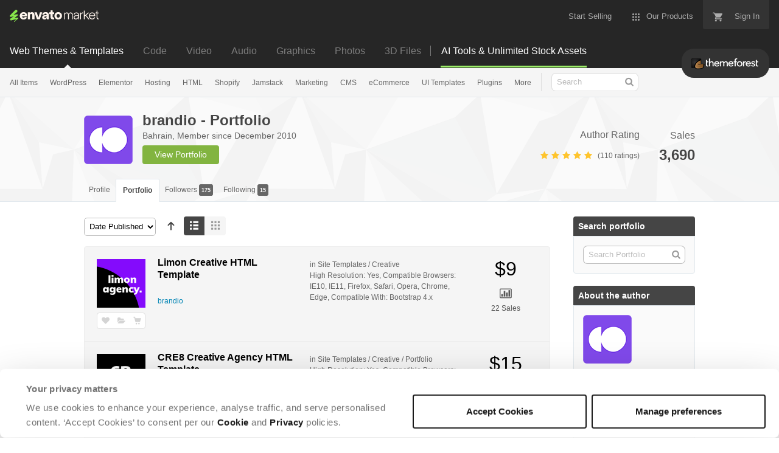

--- FILE ---
content_type: text/html; charset=utf-8
request_url: https://themeforest.net/user/brandio/portfolio
body_size: 25615
content:
<!doctype html>
<!--[if IE 9]> <html class="no-js ie9 fixed-layout" lang="en"> <![endif]-->
<!--[if gt IE 9]><!--> <html class="no-js " lang="en"> <!--<![endif]-->
  <head>
    <meta charset="utf-8">
  <script nonce="43QXPXDFN0d9dJm/W6hhAw==">
//<![CDATA[
  window.DATADOG_CONFIG = {
    clientToken: 'puba7a42f353afa86efd9e11ee56e5fc8d9',
    applicationId: '8561f3f6-5252-482b-ba9f-2bbb1b009106',
    site: 'datadoghq.com',
    service: 'marketplace',
    env: 'production',
    version: 'cecde18b93d14a7e35bfb3ee33665acca6459afb',
    sessionSampleRate: 0.2,
    sessionReplaySampleRate: 5
  };

//]]>
</script>


<meta content="origin-when-cross-origin" name="referrer" />

<link rel="dns-prefetch" href="//s3.envato.com" />
<link rel="preload" href="https://public-assets.envato-static.com/assets/generated_sprites/logos-20f56d7ae7a08da2c6698db678490c591ce302aedb1fcd05d3ad1e1484d3caf9.png" as="image" />
<link rel="preload" href="https://public-assets.envato-static.com/assets/generated_sprites/common-5af54247f3a645893af51456ee4c483f6530608e9c15ca4a8ac5a6e994d9a340.png" as="image" />


<title>brandio - Portfolio | ThemeForest</title>

<meta name="description" content="The #1 marketplace for premium website templates, including themes for WordPress, Magento, Drupal, Joomla, and more.  Create a website, fast.">

  <meta name="viewport" content="width=device-width,initial-scale=1">

<link rel="icon" type="image/x-icon" href="https://public-assets.envato-static.com/assets/icons/favicons/favicon-1147a1221bfa55e7ee6678c2566ccd7580fa564fe2172489284a1c0b1d8d595d.png" />
  <link rel="apple-touch-icon-precomposed" type="image/x-icon" href="https://public-assets.envato-static.com/assets/icons/favicons/apple-touch-icon-72x72-precomposed-ea6fb08063069270d41814bdcea6a36fee5fffaba8ec1f0be6ccf3ebbb63dddb.png" sizes="72x72" />
  <link rel="apple-touch-icon-precomposed" type="image/x-icon" href="https://public-assets.envato-static.com/assets/icons/favicons/apple-touch-icon-114x114-precomposed-bab982e452fbea0c6821ffac2547e01e4b78e1df209253520c7c4e293849c4d3.png" sizes="114x114" />
  <link rel="apple-touch-icon-precomposed" type="image/x-icon" href="https://public-assets.envato-static.com/assets/icons/favicons/apple-touch-icon-120x120-precomposed-8275dc5d1417e913b7bd8ad048dccd1719510f0ca4434f139d675172c1095386.png" sizes="120x120" />
  <link rel="apple-touch-icon-precomposed" type="image/x-icon" href="https://public-assets.envato-static.com/assets/icons/favicons/apple-touch-icon-144x144-precomposed-c581101b4f39d1ba1c4a5e45edb6b3418847c5c387b376930c6a9922071c8148.png" sizes="144x144" />
<link rel="apple-touch-icon-precomposed" type="image/x-icon" href="https://public-assets.envato-static.com/assets/icons/favicons/apple-touch-icon-precomposed-c581101b4f39d1ba1c4a5e45edb6b3418847c5c387b376930c6a9922071c8148.png" />

  <link rel="stylesheet" href="https://public-assets.envato-static.com/assets/market/core/index-4a32db8efb8ba73da5c9640f476938dfb05d3a5e73ad1fe5c96d84ac53130336.css" media="all" />
  <link rel="stylesheet" href="https://public-assets.envato-static.com/assets/market/pages/default/index-6924b687852b080bd6d5b290272c385a5112b44811ad280c01c4e8fd6f285df3.css" media="all" />


<script src="https://public-assets.envato-static.com/assets/components/brand_neue_tokens-3647ccb350ec80eb4f842ff0b6e6441c87b920ede2ad70cff79790c873711182.js" nonce="43QXPXDFN0d9dJm/W6hhAw==" defer="defer"></script>

<meta name="theme-color" content="#333333">

  <meta name="yandex-verification" content="58faa6ff34c071e6" />
  <meta name="baidu-site-verification" content="x0xoFSsC7y" />

<link rel="canonical" href="https://themeforest.net/user/brandio/portfolio" />

<script type="application/ld+json">
{
  "@context": "http://schema.org",
  "@type": "WebSite",
  "name": "ThemeForest",
  "url": "https://themeforest.net"
}
</script>





<script nonce="43QXPXDFN0d9dJm/W6hhAw==">
//<![CDATA[
  window.dataLayer = window.dataLayer || [];

//]]>
</script>
<meta name="bingbot" content="nocache">

      <meta property="og:title" content="brandio - Portfolio | ThemeForest" />
  <meta property="og:type" content="website" />
  <meta property="og:url" content="https://themeforest.net/user/brandio/portfolio" />
  <meta property="og:image" content="https://public-assets.envato-static.com/assets/logos/marketplaces/200px/ThemeForest-955466140a6f75d50ba4a640246e79e90d9b529e6897462c9f7f15c354b8ae08.png" />
  <meta property="og:description" content="The #1 marketplace for premium website templates, including themes for WordPress, Magento, Drupal, Joomla, and more.  Create a website, fast." />
  <meta property="og:site_name" content="ThemeForest" />
  <meta property="fb:admins" content="580836304" />


<meta name="csrf-param" content="authenticity_token" />
<meta name="csrf-token" content="RG7VdIARSHcjfd0HRpMoQE4_vgLtS_5AEI8q9TyuHF8FrqNbc7r7fPRZxnB-6B5J93dGmMtLyz2KIz5xBjM8lg" />

<meta name="turbo-visit-control" content="reload">







    <script type="text/plain" nonce="43QXPXDFN0d9dJm/W6hhAw==" data-cookieconsent="statistics">
//<![CDATA[
      var container_env_param = "";
      (function(w,d,s,l,i) {
      w[l]=w[l]||[];w[l].push({'gtm.start':
      new Date().getTime(),event:'gtm.js'});
      var f=d.getElementsByTagName(s)[0],
      j=d.createElement(s),dl=l!='dataLayer'?'&l='+l:'';
      j.async=true;j.src='https://www.googletagmanager.com/gtm.js?id='+i+dl+container_env_param;
      f.parentNode.insertBefore(j,f);
      })(window,document,'script','dataLayer','GTM-W8KL5Q5');

//]]>
</script>
    <script type="text/plain" nonce="43QXPXDFN0d9dJm/W6hhAw==" data-cookieconsent="marketing">
//<![CDATA[
      var gtmId = 'GTM-KGCDGPL6';
      var container_env_param = "";
      // Google Tag Manager Tracking Code
      (function(w,d,s,l,i) {
        w[l]=w[l]||[];w[l].push({'gtm.start':
          new Date().getTime(),event:'gtm.js'});
        var f=d.getElementsByTagName(s)[0],
          j=d.createElement(s),dl=l!='dataLayer'?'&l='+l:'';
        j.async=true;j.src='https://www.googletagmanager.com/gtm.js?id='+i+dl+container_env_param;
        f.parentNode.insertBefore(j,f);
      })(window,document,'script','dataLayer', gtmId);



//]]>
</script>


    <script src="https://public-assets.envato-static.com/assets/market/core/head-d4f3da877553664cb1d5ed45cb42c6ec7e6b00d0c4d164be8747cfd5002a24eb.js" nonce="43QXPXDFN0d9dJm/W6hhAw=="></script>
  </head>
  <body
    class="color-scheme-light susy-layout-disabled"
    data-view="app impressionTracker"
    data-responsive="true"
    data-user-signed-in="false"
  >
    <script nonce="43QXPXDFN0d9dJm/W6hhAw==">
//<![CDATA[
    var gtmConfig = {}

//]]>
</script>

    <!--[if lte IE 8]>
  <div style="color:#fff;background:#f00;padding:20px;text-align:center;">
    ThemeForest no longer actively supports this version of Internet Explorer. We suggest that you <a href="https://windows.microsoft.com/en-us/internet-explorer/download-ie" style="color:#fff;text-decoration:underline;">upgrade to a newer version</a> or <a href="https://browsehappy.com/" style="color:#fff;text-decoration:underline;">try a different browser</a>.
  </div>
<![endif]-->

    <script src="https://public-assets.envato-static.com/assets/gtm_measurements-e947ca32625d473f817a542e5e32d96fb8c283f28fca4cb018a92c05fc3074d6.js" nonce="43QXPXDFN0d9dJm/W6hhAw=="></script>
        <noscript>
      <iframe
        src="https://www.googletagmanager.com/ns.html?id=GTM-W8KL5Q5"
        height="0"
        width="0"
        style="display:none;visibility:hidden"
      >
      </iframe>
    </noscript>

        <noscript>
      <iframe
        src="https://www.googletagmanager.com/ns.html?id=GTM-KGCDGPL6"
        height="0"
        width="0"
        style="display:none;visibility:hidden"
      >
      </iframe>
    </noscript>


    <script nonce="43QXPXDFN0d9dJm/W6hhAw==">
//<![CDATA[
  (function() {
    function normalizeAttributeValue(value) {
      if (value === undefined || value === null) return undefined

      var normalizedValue

      if (Array.isArray(value)) {
        normalizedValue = normalizedValue || value
          .map(normalizeAttributeValue)
          .filter(Boolean)
          .join(', ')
      }

      normalizedValue = normalizedValue || value
        .toString()
        .toLowerCase()
        .trim()
        .replace(/&amp;/g, '&')
        .replace(/&#39;/g, "'")
        .replace(/\s+/g, ' ')

      if (normalizedValue === '') return undefined
      return normalizedValue
    }

    var pageAttributes = {
      app_name: normalizeAttributeValue('Marketplace'),
      app_env: normalizeAttributeValue('production'),
      app_version: normalizeAttributeValue('cecde18b93d14a7e35bfb3ee33665acca6459afb'),
      page_type: normalizeAttributeValue('author portfolio'),
      page_location: window.location.href,
      page_title: document.title,
      page_referrer: document.referrer,
      ga_param: normalizeAttributeValue(''),
      event_attributes: null,
      user_attributes: {
        user_id: normalizeAttributeValue(''),
        market_user_id: normalizeAttributeValue(''),
      }
    }
    dataLayer.push(pageAttributes)

    dataLayer.push({
      event: 'analytics_ready',
      event_attributes: {
        event_type: 'user',
        custom_timestamp: Date.now()
      }
    })
  })();

//]]>
</script>

    <div class="page">
        <div class="page__off-canvas--left overflow">
          <div class="off-canvas-left js-off-canvas-left">
  <div class="off-canvas-left__top">
    <a href="https://themeforest.net">Envato Market</a>
  </div>

  <div class="off-canvas-left__current-site -color-themeforest">
  <span class="off-canvas-left__site-title">
    Web Themes &amp; Templates
  </span>

  <a class="off-canvas-left__current-site-toggle -white-arrow -color-themeforest" data-view="dropdown" data-dropdown-target=".off-canvas-left__sites" href="#"></a>
</div>

<div class="off-canvas-left__sites is-hidden" id="off-canvas-sites">
    <a class="off-canvas-left__site" href="https://codecanyon.net/?auto_signin=true">
      <span class="off-canvas-left__site-title">
        Code
      </span>
      <i class="e-icon -icon-right-open"></i>
</a>    <a class="off-canvas-left__site" href="https://videohive.net/?auto_signin=true">
      <span class="off-canvas-left__site-title">
        Video
      </span>
      <i class="e-icon -icon-right-open"></i>
</a>    <a class="off-canvas-left__site" href="https://audiojungle.net/?auto_signin=true">
      <span class="off-canvas-left__site-title">
        Audio
      </span>
      <i class="e-icon -icon-right-open"></i>
</a>    <a class="off-canvas-left__site" href="https://graphicriver.net/?auto_signin=true">
      <span class="off-canvas-left__site-title">
        Graphics
      </span>
      <i class="e-icon -icon-right-open"></i>
</a>    <a class="off-canvas-left__site" href="https://photodune.net/?auto_signin=true">
      <span class="off-canvas-left__site-title">
        Photos
      </span>
      <i class="e-icon -icon-right-open"></i>
</a>    <a class="off-canvas-left__site" href="https://3docean.net/?auto_signin=true">
      <span class="off-canvas-left__site-title">
        3D Files
      </span>
      <i class="e-icon -icon-right-open"></i>
</a></div>

  <div class="off-canvas-left__search">
  <form id="search" action="/category/all" accept-charset="UTF-8" method="get">
    <div class="search-field -border-none">
      <div class="search-field__input">
        <input id="term" name="term" type="search" placeholder="Search" class="search-field__input-field" />
      </div>
      <button class="search-field__button" type="submit">
        <i class="e-icon -icon-search"><span class="e-icon__alt">Search</span></i>
      </button>
    </div>
</form></div>

  <ul>

    <li>
        <a class="off-canvas-category-link" data-view="dropdown" data-dropdown-target="#off-canvas-all-items" href="/category/all">
          All Items
</a>
        <ul class="is-hidden" id="off-canvas-all-items">
            <li>
              <a class="off-canvas-category-link--sub" href="/top-sellers">Popular Files</a>
            </li>
            <li>
              <a class="off-canvas-category-link--sub" href="/feature">Featured Files</a>
            </li>
            <li>
              <a class="off-canvas-category-link--sub" href="/category/all?date=this-month&amp;sort=sales">Top New Files</a>
            </li>
            <li>
              <a class="off-canvas-category-link--sub" href="/follow_feed">Follow Feed</a>
            </li>
            <li>
              <a class="off-canvas-category-link--sub" href="/authors/top">Top Authors</a>
            </li>
            <li>
              <a class="off-canvas-category-link--sub" href="/page/top_new_sellers">Top New Authors</a>
            </li>
            <li>
              <a class="off-canvas-category-link--sub" href="/collections">Public Collections</a>
            </li>
            <li>
              <a class="off-canvas-category-link--sub" href="/category">View All Categories</a>
            </li>
        </ul>

    </li>
    <li>
        <a class="off-canvas-category-link" data-view="dropdown" data-dropdown-target="#off-canvas-wordpress" href="/category/wordpress">
          WordPress
</a>
        <ul class="is-hidden" id="off-canvas-wordpress">
            <li>
              <a class="off-canvas-category-link--sub" href="/category/wordpress">Show all WordPress</a>
            </li>
            <li>
              <a class="off-canvas-category-link--sub" href="/popular_item/by_category?category=wordpress">Popular Items</a>
            </li>
            <li>
              <a class="off-canvas-category-link--sub" href="/category/wordpress/blog-magazine">Blog / Magazine</a>
            </li>
            <li>
              <a class="off-canvas-category-link--sub" href="/category/wordpress/buddypress">BuddyPress</a>
            </li>
            <li>
              <a class="off-canvas-category-link--sub" href="/category/wordpress/corporate">Corporate</a>
            </li>
            <li>
              <a class="off-canvas-category-link--sub" href="/category/wordpress/creative">Creative</a>
            </li>
            <li>
              <a class="off-canvas-category-link--sub" href="/category/wordpress/corporate/directory-listings">Directory &amp; Listings</a>
            </li>
            <li>
              <a class="off-canvas-category-link--sub" href="/category/wordpress/ecommerce">eCommerce</a>
            </li>
            <li>
              <a class="off-canvas-category-link--sub" href="/category/wordpress/education">Education</a>
            </li>
            <li>
              <a class="off-canvas-category-link--sub" href="/attributes/compatible-with/elementor">Elementor</a>
            </li>
            <li>
              <a class="off-canvas-category-link--sub" href="/category/wordpress/entertainment">Entertainment</a>
            </li>
            <li>
              <a class="off-canvas-category-link--sub" href="/category/wordpress/mobile">Mobile</a>
            </li>
            <li>
              <a class="off-canvas-category-link--sub" href="/category/wordpress/nonprofit">Nonprofit</a>
            </li>
            <li>
              <a class="off-canvas-category-link--sub" href="/category/wordpress/real-estate">Real Estate</a>
            </li>
            <li>
              <a class="off-canvas-category-link--sub" href="/category/wordpress/retail">Retail</a>
            </li>
            <li>
              <a class="off-canvas-category-link--sub" href="/category/wordpress/technology">Technology</a>
            </li>
            <li>
              <a class="off-canvas-category-link--sub" href="/category/wordpress/wedding">Wedding</a>
            </li>
            <li>
              <a class="off-canvas-category-link--sub" href="/category/wordpress/miscellaneous">Miscellaneous</a>
            </li>
            <li>
              <a class="off-canvas-category-link--sub" href="https://codecanyon.net/category/wordpress">WordPress Plugins</a>
            </li>
        </ul>

    </li>
    <li>
        <a class="off-canvas-category-link" data-view="dropdown" data-dropdown-target="#off-canvas-elementor" href="/elementor">
          Elementor
</a>
        <ul class="is-hidden" id="off-canvas-elementor">
            <li>
              <a class="off-canvas-category-link--sub" href="/category/template-kits/elementor?sort=trending">Template Kits</a>
            </li>
            <li>
              <a class="off-canvas-category-link--sub" href="https://codecanyon.net/category/wordpress?compatible_with=Elementor&amp;sort=trending&amp;term=elementor">Plugins</a>
            </li>
            <li>
              <a class="off-canvas-category-link--sub" href="/search/elementor?compatible_with=Elementor&amp;sort=trending">Themes</a>
            </li>
        </ul>

    </li>
    <li>

        <a class="off-canvas-category-link--empty" href="/wordpress-hosting">
          Hosting
</a>
    </li>
    <li>
        <a class="off-canvas-category-link" data-view="dropdown" data-dropdown-target="#off-canvas-html" href="/category/site-templates">
          HTML
</a>
        <ul class="is-hidden" id="off-canvas-html">
            <li>
              <a class="off-canvas-category-link--sub" href="/category/site-templates">Show all HTML</a>
            </li>
            <li>
              <a class="off-canvas-category-link--sub" href="/popular_item/by_category?category=site-templates">Popular Items</a>
            </li>
            <li>
              <a class="off-canvas-category-link--sub" href="/category/site-templates/admin-templates">Admin Templates</a>
            </li>
            <li>
              <a class="off-canvas-category-link--sub" href="/category/site-templates/corporate">Corporate</a>
            </li>
            <li>
              <a class="off-canvas-category-link--sub" href="/category/site-templates/creative">Creative</a>
            </li>
            <li>
              <a class="off-canvas-category-link--sub" href="/category/site-templates/entertainment">Entertainment</a>
            </li>
            <li>
              <a class="off-canvas-category-link--sub" href="/category/site-templates/mobile">Mobile</a>
            </li>
            <li>
              <a class="off-canvas-category-link--sub" href="/category/site-templates/nonprofit">Nonprofit</a>
            </li>
            <li>
              <a class="off-canvas-category-link--sub" href="/category/site-templates/personal">Personal</a>
            </li>
            <li>
              <a class="off-canvas-category-link--sub" href="/category/site-templates/retail">Retail</a>
            </li>
            <li>
              <a class="off-canvas-category-link--sub" href="/category/site-templates/specialty-pages">Specialty Pages</a>
            </li>
            <li>
              <a class="off-canvas-category-link--sub" href="/category/site-templates/technology">Technology</a>
            </li>
            <li>
              <a class="off-canvas-category-link--sub" href="/category/site-templates/wedding">Wedding</a>
            </li>
            <li>
              <a class="off-canvas-category-link--sub" href="/category/site-templates/miscellaneous">Miscellaneous</a>
            </li>
        </ul>

    </li>
    <li>
        <a class="off-canvas-category-link" data-view="dropdown" data-dropdown-target="#off-canvas-shopify" href="/category/ecommerce/shopify">
          Shopify
</a>
        <ul class="is-hidden" id="off-canvas-shopify">
            <li>
              <a class="off-canvas-category-link--sub" href="/category/ecommerce/shopify">Show all Shopify</a>
            </li>
            <li>
              <a class="off-canvas-category-link--sub" href="/popular_item/by_category?category=ecommerce/shopify">Popular Items</a>
            </li>
            <li>
              <a class="off-canvas-category-link--sub" href="/category/ecommerce/shopify/fashion">Fashion</a>
            </li>
            <li>
              <a class="off-canvas-category-link--sub" href="/category/ecommerce/shopify/shopping">Shopping</a>
            </li>
            <li>
              <a class="off-canvas-category-link--sub" href="/category/ecommerce/shopify/health-beauty">Health &amp; Beauty</a>
            </li>
            <li>
              <a class="off-canvas-category-link--sub" href="/category/ecommerce/shopify/technology">Technology</a>
            </li>
            <li>
              <a class="off-canvas-category-link--sub" href="/category/ecommerce/shopify/entertainment">Entertainment</a>
            </li>
            <li>
              <a class="off-canvas-category-link--sub" href="/category/ecommerce/shopify/miscellaneous">Miscellaneous</a>
            </li>
        </ul>

    </li>
    <li>

        <a class="off-canvas-category-link--empty" href="/category/jamstack">
          Jamstack
</a>
    </li>
    <li>
        <a class="off-canvas-category-link" data-view="dropdown" data-dropdown-target="#off-canvas-marketing" href="/category/marketing">
          Marketing
</a>
        <ul class="is-hidden" id="off-canvas-marketing">
            <li>
              <a class="off-canvas-category-link--sub" href="/category/marketing">Show all Marketing</a>
            </li>
            <li>
              <a class="off-canvas-category-link--sub" href="/popular_item/by_category?category=marketing">Popular Items</a>
            </li>
            <li>
              <a class="off-canvas-category-link--sub" href="/category/marketing/email-templates">Email Templates</a>
            </li>
            <li>
              <a class="off-canvas-category-link--sub" href="/category/marketing/landing-pages">Landing Pages</a>
            </li>
            <li>
              <a class="off-canvas-category-link--sub" href="/category/marketing/unbounce-landing-pages">Unbounce Landing Pages</a>
            </li>
        </ul>

    </li>
    <li>
        <a class="off-canvas-category-link" data-view="dropdown" data-dropdown-target="#off-canvas-cms" href="/category/cms-themes">
          CMS
</a>
        <ul class="is-hidden" id="off-canvas-cms">
            <li>
              <a class="off-canvas-category-link--sub" href="/category/cms-themes">Show all CMS</a>
            </li>
            <li>
              <a class="off-canvas-category-link--sub" href="/popular_item/by_category?category=cms-themes">Popular Items</a>
            </li>
            <li>
              <a class="off-canvas-category-link--sub" href="/category/cms-themes/concrete5">Concrete5</a>
            </li>
            <li>
              <a class="off-canvas-category-link--sub" href="/category/cms-themes/drupal">Drupal</a>
            </li>
            <li>
              <a class="off-canvas-category-link--sub" href="/category/cms-themes/hubspot-cms-hub">HubSpot CMS Hub</a>
            </li>
            <li>
              <a class="off-canvas-category-link--sub" href="/category/cms-themes/joomla">Joomla</a>
            </li>
            <li>
              <a class="off-canvas-category-link--sub" href="/category/cms-themes/modx-themes">MODX Themes</a>
            </li>
            <li>
              <a class="off-canvas-category-link--sub" href="/category/cms-themes/moodle">Moodle</a>
            </li>
            <li>
              <a class="off-canvas-category-link--sub" href="/category/cms-themes/webflow">Webflow</a>
            </li>
            <li>
              <a class="off-canvas-category-link--sub" href="/category/cms-themes/weebly">Weebly</a>
            </li>
            <li>
              <a class="off-canvas-category-link--sub" href="/category/cms-themes/miscellaneous">Miscellaneous</a>
            </li>
        </ul>

    </li>
    <li>
        <a class="off-canvas-category-link" data-view="dropdown" data-dropdown-target="#off-canvas-ecommerce" href="/category/ecommerce">
          eCommerce
</a>
        <ul class="is-hidden" id="off-canvas-ecommerce">
            <li>
              <a class="off-canvas-category-link--sub" href="/category/ecommerce">Show all eCommerce</a>
            </li>
            <li>
              <a class="off-canvas-category-link--sub" href="/popular_item/by_category?category=ecommerce">Popular Items</a>
            </li>
            <li>
              <a class="off-canvas-category-link--sub" href="/category/wordpress/ecommerce/woocommerce">WooCommerce</a>
            </li>
            <li>
              <a class="off-canvas-category-link--sub" href="/category/ecommerce/bigcommerce">BigCommerce</a>
            </li>
            <li>
              <a class="off-canvas-category-link--sub" href="/attributes/compatible-with/Drupal%20Commerce?sort=date">Drupal Commerce</a>
            </li>
            <li>
              <a class="off-canvas-category-link--sub" href="/search?compatible_with=Easy+Digital+Downloads">Easy Digital Downloads</a>
            </li>
            <li>
              <a class="off-canvas-category-link--sub" href="/attributes/themeforest-files-included/ecwid%20css%20files">Ecwid</a>
            </li>
            <li>
              <a class="off-canvas-category-link--sub" href="/category/ecommerce/magento">Magento</a>
            </li>
            <li>
              <a class="off-canvas-category-link--sub" href="/category/ecommerce/opencart">OpenCart</a>
            </li>
            <li>
              <a class="off-canvas-category-link--sub" href="/category/ecommerce/prestashop">PrestaShop</a>
            </li>
            <li>
              <a class="off-canvas-category-link--sub" href="/category/ecommerce/shopify">Shopify</a>
            </li>
            <li>
              <a class="off-canvas-category-link--sub" href="/attributes/compatible-with/Ubercart?sort=date">Ubercart</a>
            </li>
            <li>
              <a class="off-canvas-category-link--sub" href="/category/cms-themes/joomla/virtuemart">VirtueMart</a>
            </li>
            <li>
              <a class="off-canvas-category-link--sub" href="/category/ecommerce/zen-cart">Zen Cart</a>
            </li>
            <li>
              <a class="off-canvas-category-link--sub" href="/category/ecommerce/miscellaneous">Miscellaneous</a>
            </li>
        </ul>

    </li>
    <li>
        <a class="off-canvas-category-link" data-view="dropdown" data-dropdown-target="#off-canvas-ui-templates" href="/category/ui-templates">
          UI Templates
</a>
        <ul class="is-hidden" id="off-canvas-ui-templates">
            <li>
              <a class="off-canvas-category-link--sub" href="/popular_item/by_category?category=ui-templates">Popular Items</a>
            </li>
            <li>
              <a class="off-canvas-category-link--sub" href="/category/ui-templates/figma">Figma</a>
            </li>
            <li>
              <a class="off-canvas-category-link--sub" href="/category/ui-templates/adobe-xd">Adobe XD</a>
            </li>
            <li>
              <a class="off-canvas-category-link--sub" href="/category/ui-templates/photoshop">Photoshop</a>
            </li>
            <li>
              <a class="off-canvas-category-link--sub" href="/category/ui-templates/sketch">Sketch</a>
            </li>
        </ul>

    </li>
    <li>

        <a class="off-canvas-category-link--empty" href="https://codecanyon.net/category/wordpress">
          Plugins
</a>
    </li>
    <li>
        <a class="off-canvas-category-link" data-view="dropdown" data-dropdown-target="#off-canvas-more" href="/category">
          More
</a>
        <ul class="is-hidden" id="off-canvas-more">
            <li>
              <a class="off-canvas-category-link--sub" href="/category/blogging">Blogging</a>
            </li>
            <li>
              <a class="off-canvas-category-link--sub" href="/category/courses">Courses</a>
            </li>
            <li>
              <a class="off-canvas-category-link--sub" href="/attributes/compatible-with/facebook">Facebook Templates</a>
            </li>
            <li>
              <a class="off-canvas-category-link--sub" href="https://elements.envato.com/extensions/wordpress">Free Elementor Templates</a>
            </li>
            <li>
              <a class="off-canvas-category-link--sub" href="/category/forums">Forums</a>
            </li>
            <li>
              <a class="off-canvas-category-link--sub" href="/category/blogging/ghost-themes">Ghost Themes</a>
            </li>
            <li>
              <a class="off-canvas-category-link--sub" href="/category/blogging/tumblr">Tumblr</a>
            </li>
            <li>
              <a class="off-canvas-category-link--sub external-link elements-nav__category-link" target="_blank" data-analytics-view-payload="{&quot;eventName&quot;:&quot;view_promotion&quot;,&quot;contextDetail&quot;:&quot;sub nav&quot;,&quot;ecommerce&quot;:{&quot;promotionId&quot;:&quot;Unlimited Creative Assets&quot;,&quot;promotionName&quot;:&quot;Unlimited Creative Assets&quot;,&quot;promotionType&quot;:&quot;elements referral&quot;}}" data-analytics-click-payload="{&quot;eventName&quot;:&quot;select_promotion&quot;,&quot;contextDetail&quot;:&quot;sub nav&quot;,&quot;ecommerce&quot;:{&quot;promotionId&quot;:&quot;Unlimited Creative Assets&quot;,&quot;promotionName&quot;:&quot;Unlimited Creative Assets&quot;,&quot;promotionType&quot;:&quot;elements referral&quot;}}" href="https://elements.envato.com/all-items/?utm_campaign=elements_mkt-nav_child&amp;utm_content=tf_all-items&amp;utm_medium=referral&amp;utm_source=themeforest.net">Unlimited Creative Assets</a>
            </li>
        </ul>

    </li>

    <li>
  <a class="elements-nav__category-link external-link" target="_blank" data-analytics-view-payload="{&quot;eventName&quot;:&quot;view_promotion&quot;,&quot;contextDetail&quot;:&quot;site switcher&quot;,&quot;ecommerce&quot;:{&quot;promotionId&quot;:&quot;switcher_mobile_DEC2025&quot;,&quot;promotionName&quot;:&quot;switcher_mobile_DEC2025&quot;,&quot;promotionType&quot;:&quot;elements referral&quot;}}" data-analytics-click-payload="{&quot;eventName&quot;:&quot;select_promotion&quot;,&quot;contextDetail&quot;:&quot;site switcher&quot;,&quot;ecommerce&quot;:{&quot;promotionId&quot;:&quot;switcher_mobile_DEC2025&quot;,&quot;promotionName&quot;:&quot;switcher_mobile_DEC2025&quot;,&quot;promotionType&quot;:&quot;elements referral&quot;}}" href="https://elements.envato.com/?utm_campaign=switcher_mobile_DEC2025&amp;utm_medium=referral&amp;utm_source=themeforest.net">Unlimited Downloads</a>
</li>

</ul>

</div>

        </div>

        <div class="page__off-canvas--right overflow">
          <div class="off-canvas-right">
    <a class="off-canvas-right__link--cart" href="/cart">
  Guest Cart
  <div class="shopping-cart-summary is-empty" data-view="cartCount">
    <span class="js-cart-summary-count shopping-cart-summary__count">0</span>
    <i class="e-icon -icon-cart"></i>
  </div>
</a>
<a class="off-canvas-right__link" href="/sign_up">
  Create an Envato Account
  <i class="e-icon -icon-envato"></i>
</a>
<a class="off-canvas-right__link" href="/sign_in">
  Sign In
  <i class="e-icon -icon-login"></i>
</a>
</div>

        </div>

      <div class="page__canvas">
        <div class="canvas">
          <div class="canvas__header">

            <header class="site-header">
                <div class="site-header__mini is-hidden-desktop">
                  <div class="header-mini">
  <div class="header-mini__button--cart">
    <a class="btn btn--square" href="/cart">
      <svg width="14px"
     height="14px"
     viewBox="0 0 14 14"
     class="header-mini__button-cart-icon"
     xmlns="http://www.w3.org/2000/svg"
     aria-labelledby="title"
     role="img">
  <title>Cart</title>
  <path d="M 0.009 1.349 C 0.009 1.753 0.347 2.086 0.765 2.086 C 0.765 2.086 0.766 2.086 0.767 2.086 L 0.767 2.09 L 2.289 2.09 L 5.029 7.698 L 4.001 9.507 C 3.88 9.714 3.812 9.958 3.812 10.217 C 3.812 11.028 4.496 11.694 5.335 11.694 L 14.469 11.694 L 14.469 11.694 C 14.886 11.693 15.227 11.36 15.227 10.957 C 15.227 10.552 14.886 10.221 14.469 10.219 L 14.469 10.217 L 5.653 10.217 C 5.547 10.217 5.463 10.135 5.463 10.031 L 5.487 9.943 L 6.171 8.738 L 11.842 8.738 C 12.415 8.738 12.917 8.436 13.175 7.978 L 15.901 3.183 C 15.96 3.08 15.991 2.954 15.991 2.828 C 15.991 2.422 15.65 2.09 15.23 2.09 L 3.972 2.09 L 3.481 1.077 L 3.466 1.043 C 3.343 0.79 3.084 0.612 2.778 0.612 C 2.777 0.612 0.765 0.612 0.765 0.612 C 0.347 0.612 0.009 0.943 0.009 1.349 Z M 3.819 13.911 C 3.819 14.724 4.496 15.389 5.335 15.389 C 6.171 15.389 6.857 14.724 6.857 13.911 C 6.857 13.097 6.171 12.434 5.335 12.434 C 4.496 12.434 3.819 13.097 3.819 13.911 Z M 11.431 13.911 C 11.431 14.724 12.11 15.389 12.946 15.389 C 13.784 15.389 14.469 14.724 14.469 13.911 C 14.469 13.097 13.784 12.434 12.946 12.434 C 12.11 12.434 11.431 13.097 11.431 13.911 Z"></path>

</svg>


      <span class="is-hidden">Cart</span>
      <span class="header-mini__button-cart-cart-amount is-hidden"
            data-view="headerCartCount">
        0
      </span>
</a>  </div>
  <div class="header-mini__button--account">
    <a class="btn btn--square" data-view="offCanvasNavToggle" data-off-canvas="right" href="#account">
      <i class="e-icon -icon-person"></i>
      <span class="is-hidden">Account</span>
</a>  </div>

    <div class="header-mini__button--categories">
      <a class="btn btn--square" data-view="offCanvasNavToggle" data-off-canvas="left" href="#categories">
        <i class="e-icon -icon-hamburger"></i>
        <span class="is-hidden">Sites, Search &amp; Categories</span>
</a>    </div>

  <div class="header-mini__logo">
  <a href="https://themeforest.net/?auto_signin=true">
    <img alt="ThemeForest" class="header-mini__logo--themeforest" src="https://public-assets.envato-static.com/assets/common/transparent-1px-1f61547480c17dc67dd9a6c38545a5911cc4a8024f6f3c0992e7c1c81fb37578.png" />
</a></div>


</div>

                </div>

              <div class="global-header is-hidden-tablet-and-below">

  <div class='grid-container -layout-wide'>
    <div class='global-header__wrapper'>
      <a href="https://themeforest.net">
        <img height="20" alt="Envato Market" class="global-header__logo" src="https://public-assets.envato-static.com/assets/logos/envato_market-dd390ae860330996644c1c109912d2bf63885fc075b87215ace9b5b4bdc71cc8.svg" />
</a>
      <nav class='global-header-menu' role='navigation'>
        <ul class='global-header-menu__list'>
            <li class='global-header-menu__list-item'>
              <a class="global-header-menu__link" href="https://author.envato.com">
                <span class='global-header-menu__link-text'>
                  Start Selling
                </span>
</a>            </li>


          <li data-view="globalHeaderMenuDropdownHandler" class='global-header-menu__list-item--with-dropdown'>
  <a data-lazy-load-trigger="mouseover" class="global-header-menu__link" href="#">
    <svg width="16px"
     height="16px"
     viewBox="0 0 16 16"
     class="global-header-menu__icon"
     xmlns="http://www.w3.org/2000/svg"
     aria-labelledby="title"
     role="img">
  <title>Menu</title>
  <path d="M3.5 2A1.5 1.5 0 0 1 5 3.5 1.5 1.5 0 0 1 3.5 5 1.5 1.5 0 0 1 2 3.5 1.5 1.5 0 0 1 3.5 2zM8 2a1.5 1.5 0 0 1 1.5 1.5A1.5 1.5 0 0 1 8 5a1.5 1.5 0 0 1-1.5-1.5A1.5 1.5 0 0 1 8 2zM12.5 2A1.5 1.5 0 0 1 14 3.5 1.5 1.5 0 0 1 12.5 5 1.5 1.5 0 0 1 11 3.5 1.5 1.5 0 0 1 12.5 2zM3.5 6.5A1.5 1.5 0 0 1 5 8a1.5 1.5 0 0 1-1.5 1.5A1.5 1.5 0 0 1 2 8a1.5 1.5 0 0 1 1.5-1.5zM8 6.5A1.5 1.5 0 0 1 9.5 8 1.5 1.5 0 0 1 8 9.5 1.5 1.5 0 0 1 6.5 8 1.5 1.5 0 0 1 8 6.5zM12.5 6.5A1.5 1.5 0 0 1 14 8a1.5 1.5 0 0 1-1.5 1.5A1.5 1.5 0 0 1 11 8a1.5 1.5 0 0 1 1.5-1.5zM3.5 11A1.5 1.5 0 0 1 5 12.5 1.5 1.5 0 0 1 3.5 14 1.5 1.5 0 0 1 2 12.5 1.5 1.5 0 0 1 3.5 11zM8 11a1.5 1.5 0 0 1 1.5 1.5A1.5 1.5 0 0 1 8 14a1.5 1.5 0 0 1-1.5-1.5A1.5 1.5 0 0 1 8 11zM12.5 11a1.5 1.5 0 0 1 1.5 1.5 1.5 1.5 0 0 1-1.5 1.5 1.5 1.5 0 0 1-1.5-1.5 1.5 1.5 0 0 1 1.5-1.5z"></path>

</svg>

    <span class='global-header-menu__link-text'>
      Our Products
    </span>
</a>
  <div class='global-header-menu__dropdown-container'>
    <div class='global-header-dropdown'>
      <ul class='global-header-dropdown__list'>
          <li>
            <a class="global-header-dropdown__link" data-analytics-view-payload="{&quot;eventName&quot;:&quot;view_promotion&quot;,&quot;contextDetail&quot;:&quot;product picker&quot;,&quot;ecommerce&quot;:{&quot;promotionId&quot;:&quot;elements_mkt-headernav_our_products_26AUG2024&quot;,&quot;promotionName&quot;:&quot;elements_mkt-headernav_our_products_26AUG2024&quot;,&quot;promotionType&quot;:&quot;elements referral&quot;}}" data-analytics-click-payload="{&quot;eventName&quot;:&quot;select_promotion&quot;,&quot;contextDetail&quot;:&quot;product picker&quot;,&quot;ecommerce&quot;:{&quot;promotionId&quot;:&quot;elements_mkt-headernav_our_products_26AUG2024&quot;,&quot;promotionName&quot;:&quot;elements_mkt-headernav_our_products_26AUG2024&quot;,&quot;promotionType&quot;:&quot;elements referral&quot;}}" title="The unlimited creative subscription" target="_blank" href="https://elements.envato.com?utm_source=envatomarket&amp;utm_medium=promos&amp;utm_campaign=elements_mkt-headernav_our_products_26AUG2024&amp;utm_content=headernav">
              <span data-src="https://public-assets.envato-static.com/assets/header/EnvatoElements-logo-4f70ffb865370a5fb978e9a1fc5bbedeeecdfceb8d0ebec2186aef4bee5db79d.svg" data-alt="Envato Elements" data-class="global-header-dropdown__product-logo" class="lazy-load-img global-header-dropdown__product-logo"></span>
                <span class="global-header-dropdown__link-text -decoration-none">The unlimited creative subscription</span>
</a>          </li>
          <li>
            <a class="global-header-dropdown__link" data-analytics-view-payload="{&quot;eventName&quot;:&quot;view_promotion&quot;,&quot;contextDetail&quot;:&quot;product picker&quot;,&quot;ecommerce&quot;:{&quot;promotionId&quot;:&quot;tutsplus_mkt-headernav_our_products_26AUG2024&quot;,&quot;promotionName&quot;:&quot;tutsplus_mkt-headernav_our_products_26AUG2024&quot;,&quot;promotionType&quot;:&quot;&quot;}}" data-analytics-click-payload="{&quot;eventName&quot;:&quot;select_promotion&quot;,&quot;contextDetail&quot;:&quot;product picker&quot;,&quot;ecommerce&quot;:{&quot;promotionId&quot;:&quot;tutsplus_mkt-headernav_our_products_26AUG2024&quot;,&quot;promotionName&quot;:&quot;tutsplus_mkt-headernav_our_products_26AUG2024&quot;,&quot;promotionType&quot;:&quot;&quot;}}" title="Free creative tutorials and courses" target="_blank" href="https://tutsplus.com?utm_source=envatomarket&amp;utm_medium=promos&amp;utm_campaign=tutsplus_mkt-headernav_our_products_26AUG2024&amp;&amp;utm_content=headernav">
              <span data-src="https://public-assets.envato-static.com/assets/header/EnvatoTuts-logo-5bb3e97bcf5ed243facca8a3dfada1cb1c916ab65d5ab88a541fbe9aface742b.svg" data-alt="Tuts+" data-class="global-header-dropdown__product-logo" class="lazy-load-img global-header-dropdown__product-logo"></span>
                <span class="global-header-dropdown__link-text -decoration-none">Free creative tutorials and courses</span>
</a>          </li>
          <li>
            <a class="global-header-dropdown__link" data-analytics-view-payload="{&quot;eventName&quot;:&quot;view_promotion&quot;,&quot;contextDetail&quot;:&quot;product picker&quot;,&quot;ecommerce&quot;:{&quot;promotionId&quot;:&quot;placeit_mkt-headernav_our_products_26AUG2024&quot;,&quot;promotionName&quot;:&quot;placeit_mkt-headernav_our_products_26AUG2024&quot;,&quot;promotionType&quot;:&quot;&quot;}}" data-analytics-click-payload="{&quot;eventName&quot;:&quot;select_promotion&quot;,&quot;contextDetail&quot;:&quot;product picker&quot;,&quot;ecommerce&quot;:{&quot;promotionId&quot;:&quot;placeit_mkt-headernav_our_products_26AUG2024&quot;,&quot;promotionName&quot;:&quot;placeit_mkt-headernav_our_products_26AUG2024&quot;,&quot;promotionType&quot;:&quot;&quot;}}" title="Customize mockups, design and video" target="_blank" href="https://placeit.net?utm_source=envatomarket&amp;utm_medium=promos&amp;utm_campaign=placeit_mkt-headernav_our_products_26AUG2024&amp;utm_content=headernav">
              <span data-src="https://public-assets.envato-static.com/assets/header/Placeit-logo-db4c3dfdec1cbc06ecfc092e600ff2712795f60ce4c50b32c93d450006d7ea8d.svg" data-alt="Placeit by Envato" data-class="global-header-dropdown__product-logo" class="lazy-load-img global-header-dropdown__product-logo"></span>
                <span class="global-header-dropdown__link-text -decoration-none">Customize mockups, design and video</span>
</a>          </li>
      </ul>

      <div class='global-header-dropdown-footer'>
        <ul>
            <li class='global-header-dropdown-footer__list-item'>
              Join the
              <a class="global-header-dropdown-footer__link" target="_blank" href="http://community.envato.com">
                Envato community
</a>            </li>
        </ul>
      </div>
    </div>
  </div>
</li>

          <li class='global-header-menu__list-item -background-light -border-radius'>
  <a id="spec-link-cart" class="global-header-menu__link h-pr1" href="/cart">

    <svg width="16px"
     height="16px"
     viewBox="0 0 16 16"
     class="global-header-menu__icon global-header-menu__icon-cart"
     xmlns="http://www.w3.org/2000/svg"
     aria-labelledby="title"
     role="img">
  <title>Cart</title>
  <path d="M 0.009 1.349 C 0.009 1.753 0.347 2.086 0.765 2.086 C 0.765 2.086 0.766 2.086 0.767 2.086 L 0.767 2.09 L 2.289 2.09 L 5.029 7.698 L 4.001 9.507 C 3.88 9.714 3.812 9.958 3.812 10.217 C 3.812 11.028 4.496 11.694 5.335 11.694 L 14.469 11.694 L 14.469 11.694 C 14.886 11.693 15.227 11.36 15.227 10.957 C 15.227 10.552 14.886 10.221 14.469 10.219 L 14.469 10.217 L 5.653 10.217 C 5.547 10.217 5.463 10.135 5.463 10.031 L 5.487 9.943 L 6.171 8.738 L 11.842 8.738 C 12.415 8.738 12.917 8.436 13.175 7.978 L 15.901 3.183 C 15.96 3.08 15.991 2.954 15.991 2.828 C 15.991 2.422 15.65 2.09 15.23 2.09 L 3.972 2.09 L 3.481 1.077 L 3.466 1.043 C 3.343 0.79 3.084 0.612 2.778 0.612 C 2.777 0.612 0.765 0.612 0.765 0.612 C 0.347 0.612 0.009 0.943 0.009 1.349 Z M 3.819 13.911 C 3.819 14.724 4.496 15.389 5.335 15.389 C 6.171 15.389 6.857 14.724 6.857 13.911 C 6.857 13.097 6.171 12.434 5.335 12.434 C 4.496 12.434 3.819 13.097 3.819 13.911 Z M 11.431 13.911 C 11.431 14.724 12.11 15.389 12.946 15.389 C 13.784 15.389 14.469 14.724 14.469 13.911 C 14.469 13.097 13.784 12.434 12.946 12.434 C 12.11 12.434 11.431 13.097 11.431 13.911 Z"></path>

</svg>


    <span class="global-header-menu__link-cart-amount is-hidden" data-view="headerCartCount" data-test-id="header_cart_count">0</span>
</a></li>

            <li class='global-header-menu__list-item -background-light -border-radius'>
    <a class="global-header-menu__link h-pl1" data-view="modalAjax" href="/sign_in">
      <span id="spec-user-username" class='global-header-menu__link-text'>
        Sign In
      </span>
</a>  </li>

        </ul>
      </nav>
    </div>
  </div>
</div>


              <div class="site-header__sites is-hidden-tablet-and-below">
                <div class="header-sites header-site-titles">
  <div class="grid-container -layout-wide">
    <nav class="header-site-titles__container">
        <div class="header-site-titles__site">
            <a class="header-site-titles__link t-link is-active" alt="Web Templates" href="https://themeforest.net/?auto_signin=true">Web Themes &amp; Templates</a>
        </div>
        <div class="header-site-titles__site">
            <a class="header-site-titles__link t-link" alt="Code" href="https://codecanyon.net/?auto_signin=true">Code</a>
        </div>
        <div class="header-site-titles__site">
            <a class="header-site-titles__link t-link" alt="Video" href="https://videohive.net/?auto_signin=true">Video</a>
        </div>
        <div class="header-site-titles__site">
            <a class="header-site-titles__link t-link" alt="Music" href="https://audiojungle.net/?auto_signin=true">Audio</a>
        </div>
        <div class="header-site-titles__site">
            <a class="header-site-titles__link t-link" alt="Graphics" href="https://graphicriver.net/?auto_signin=true">Graphics</a>
        </div>
        <div class="header-site-titles__site">
            <a class="header-site-titles__link t-link" alt="Photos" href="https://photodune.net/?auto_signin=true">Photos</a>
        </div>
        <div class="header-site-titles__site">
            <a class="header-site-titles__link t-link" alt="3D Files" href="https://3docean.net/?auto_signin=true">3D Files</a>
        </div>

      <div class="header-site-titles__site elements-nav__container">
  <a class="header-site-titles__link t-link elements-nav__main-link"
    href="https://elements.envato.com/?utm_campaign=elements_mkt-switcher_DEC2025&amp;utm_medium=referral&amp;utm_source=themeforest.net"
    target="_blank"
  >
    <span>
      AI Tools & Unlimited Stock Assets
    </span>
  </a>

  <a target="_blank" class="elements-nav__dropdown-container unique-selling-points__variant" data-analytics-view-payload="{&quot;eventName&quot;:&quot;view_promotion&quot;,&quot;contextDetail&quot;:&quot;site switcher&quot;,&quot;ecommerce&quot;:{&quot;promotionId&quot;:&quot;elements_mkt-switcher_DEC2025&quot;,&quot;promotionName&quot;:&quot;elements_mkt-switcher_DEC2025&quot;,&quot;promotionType&quot;:&quot;elements referral&quot;}}" data-analytics-click-payload="{&quot;eventName&quot;:&quot;select_promotion&quot;,&quot;contextDetail&quot;:&quot;site switcher&quot;,&quot;ecommerce&quot;:{&quot;promotionId&quot;:&quot;elements_mkt-switcher_DEC2025&quot;,&quot;promotionName&quot;:&quot;elements_mkt-switcher_DEC2025&quot;,&quot;promotionType&quot;:&quot;elements referral&quot;}}" href="https://elements.envato.com/?utm_campaign=elements_mkt-switcher_DEC2025&amp;utm_medium=referral&amp;utm_source=themeforest.net">
    <div class="elements-nav__main-panel">
      <img class="elements-nav__logo-container"
        loading="lazy"
        src="https://public-assets.envato-static.com/assets/header/EnvatoElements-logo-4f70ffb865370a5fb978e9a1fc5bbedeeecdfceb8d0ebec2186aef4bee5db79d.svg"
        alt="Elements logo"
        height="23"
        width="101"
        >

      <div class="elements-nav__punch-line">
        <h2>
          Your<span class="accent"> all-in-one</span> <br/>
          creative subscription
        </h2>
        <ul>
          <li>
            <img alt="Icon AI Lab" width="20" height="20" color="black" src="https://public-assets.envato-static.com/assets/icons/icon_ai_lab-392649db566978b164521b68847efa8d998c71724fc01e47d5133d007dd3feef.svg" />
              AI tools
          </li>
          <li>
            <img alt="Icon Perpetual" width="20" height="20" color="black" src="https://public-assets.envato-static.com/assets/icons/icon_perpetual-c6d2f6297b4fbc3e41afbc299858f29506f2900a7e10b5cdd9e967a6a96977e8.svg" />
            Unlimited stock assets
          </li>
          <li>Subscribe to Envato Elements</li>
        </ul>
        <button class="brand-neue-button brand-neue-button__open-in-new elements-nav__cta">Start now</button>
      </div>
    </div>
    <div class="elements-nav__secondary-panel">
      <img class="elements-nav__secondary-panel__collage"
        loading="lazy"
        src="https://public-assets.envato-static.com/assets/header/items-collage-1x-db3a4395c907a3306f099e7cbaf15b0221e0ea593140a0d479b036b119a5b274.png"
        srcset="https://public-assets.envato-static.com/assets/header/items-collage-2x-1e0334ccd058ccce2bcc4ccd04ad1e1ec2a708f89a013dc153aeaacd6cc3d7bf.png 2x"
        alt="Collage of Elements items"
      >
    </div>
</a></div>

      <div class="header-site-floating-logo__container">
        <div class=header-site-floating-logo__themeforest ></div>
      </div>
    </nav>
  </div>
</div>

              </div>

              <div class="site-header__categories is-hidden-tablet-and-below">
                <div class="header-categories">
  <div class="grid-container -layout-wide">
    <ul class="header-categories__links">
    <li class="header-categories__links-item">
      <a class="header-categories__main-link" data-view="touchOnlyDropdown" data-dropdown-target=".js-categories-0-dropdown" href="/category/all">

        All Items

</a>
        <div class="header-categories__links-dropdown js-categories-0-dropdown">
          <ul class="header-dropdown">
              <li>
                <a class="" href="/top-sellers">Popular Files</a>
              </li>
              <li>
                <a class="" href="/feature">Featured Files</a>
              </li>
              <li>
                <a class="" href="/category/all?date=this-month&amp;sort=sales">Top New Files</a>
              </li>
              <li>
                <a class="" href="/follow_feed">Follow Feed</a>
              </li>
              <li>
                <a class="" href="/authors/top">Top Authors</a>
              </li>
              <li>
                <a class="" href="/page/top_new_sellers">Top New Authors</a>
              </li>
              <li>
                <a class="" href="/collections">Public Collections</a>
              </li>
              <li>
                <a class="" href="/category">View All Categories</a>
              </li>
          </ul>
        </div>
    </li>
    <li class="header-categories__links-item">
      <a class="header-categories__main-link" data-view="touchOnlyDropdown" data-dropdown-target=".js-categories-1-dropdown" href="/category/wordpress">

        WordPress

</a>
        <div class="header-categories__links-dropdown js-categories-1-dropdown">
          <ul class="header-dropdown">
              <li>
                <a class=" header-dropdown__top" href="/popular_item/by_category?category=wordpress">Popular Items</a>
              </li>
              <li>
                <a class="" href="/category/wordpress/blog-magazine">Blog / Magazine</a>
              </li>
              <li>
                <a class="" href="/category/wordpress/buddypress">BuddyPress</a>
              </li>
              <li>
                <a class="" href="/category/wordpress/corporate">Corporate</a>
              </li>
              <li>
                <a class="" href="/category/wordpress/creative">Creative</a>
              </li>
              <li>
                <a class="" href="/category/wordpress/corporate/directory-listings">Directory &amp; Listings</a>
              </li>
              <li>
                <a class="" href="/category/wordpress/ecommerce">eCommerce</a>
              </li>
              <li>
                <a class="" href="/category/wordpress/education">Education</a>
              </li>
              <li>
                <a class="" href="/attributes/compatible-with/elementor">Elementor</a>
              </li>
              <li>
                <a class="" href="/category/wordpress/entertainment">Entertainment</a>
              </li>
              <li>
                <a class="" href="/category/wordpress/mobile">Mobile</a>
              </li>
              <li>
                <a class="" href="/category/wordpress/nonprofit">Nonprofit</a>
              </li>
              <li>
                <a class="" href="/category/wordpress/real-estate">Real Estate</a>
              </li>
              <li>
                <a class="" href="/category/wordpress/retail">Retail</a>
              </li>
              <li>
                <a class="" href="/category/wordpress/technology">Technology</a>
              </li>
              <li>
                <a class="" href="/category/wordpress/wedding">Wedding</a>
              </li>
              <li>
                <a class="" href="/category/wordpress/miscellaneous">Miscellaneous</a>
              </li>
              <li>
                <a class=" header-dropdown__bottom" href="https://codecanyon.net/category/wordpress">WordPress Plugins</a>
              </li>
          </ul>
        </div>
    </li>
    <li class="header-categories__links-item">
      <a class="header-categories__main-link" data-view="touchOnlyDropdown" data-dropdown-target=".js-categories-2-dropdown" href="/elementor">

        Elementor

</a>
        <div class="header-categories__links-dropdown js-categories-2-dropdown">
          <ul class="header-dropdown">
              <li>
                <a class="" href="/category/template-kits/elementor?sort=trending">Template Kits</a>
              </li>
              <li>
                <a class="" href="https://codecanyon.net/category/wordpress?compatible_with=Elementor&amp;sort=trending&amp;term=elementor">Plugins</a>
              </li>
              <li>
                <a class="" href="/search/elementor?compatible_with=Elementor&amp;sort=trending">Themes</a>
              </li>
          </ul>
        </div>
    </li>
    <li class="header-categories__links-item">
      <a class="header-categories__main-link header-categories__main-link--empty" href="/wordpress-hosting">

        Hosting

</a>
    </li>
    <li class="header-categories__links-item">
      <a class="header-categories__main-link" data-view="touchOnlyDropdown" data-dropdown-target=".js-categories-4-dropdown" href="/category/site-templates">

        HTML

</a>
        <div class="header-categories__links-dropdown js-categories-4-dropdown">
          <ul class="header-dropdown">
              <li>
                <a class=" header-dropdown__top" href="/popular_item/by_category?category=site-templates">Popular Items</a>
              </li>
              <li>
                <a class="" href="/category/site-templates/admin-templates">Admin Templates</a>
              </li>
              <li>
                <a class="" href="/category/site-templates/corporate">Corporate</a>
              </li>
              <li>
                <a class="" href="/category/site-templates/creative">Creative</a>
              </li>
              <li>
                <a class="" href="/category/site-templates/entertainment">Entertainment</a>
              </li>
              <li>
                <a class="" href="/category/site-templates/mobile">Mobile</a>
              </li>
              <li>
                <a class="" href="/category/site-templates/nonprofit">Nonprofit</a>
              </li>
              <li>
                <a class="" href="/category/site-templates/personal">Personal</a>
              </li>
              <li>
                <a class="" href="/category/site-templates/retail">Retail</a>
              </li>
              <li>
                <a class="" href="/category/site-templates/specialty-pages">Specialty Pages</a>
              </li>
              <li>
                <a class="" href="/category/site-templates/technology">Technology</a>
              </li>
              <li>
                <a class="" href="/category/site-templates/wedding">Wedding</a>
              </li>
              <li>
                <a class="" href="/category/site-templates/miscellaneous">Miscellaneous</a>
              </li>
          </ul>
        </div>
    </li>
    <li class="header-categories__links-item">
      <a class="header-categories__main-link" data-view="touchOnlyDropdown" data-dropdown-target=".js-categories-5-dropdown" href="/category/ecommerce/shopify">

        Shopify

</a>
        <div class="header-categories__links-dropdown js-categories-5-dropdown">
          <ul class="header-dropdown">
              <li>
                <a class=" header-dropdown__top" href="/popular_item/by_category?category=ecommerce/shopify">Popular Items</a>
              </li>
              <li>
                <a class="" href="/category/ecommerce/shopify/fashion">Fashion</a>
              </li>
              <li>
                <a class="" href="/category/ecommerce/shopify/shopping">Shopping</a>
              </li>
              <li>
                <a class="" href="/category/ecommerce/shopify/health-beauty">Health &amp; Beauty</a>
              </li>
              <li>
                <a class="" href="/category/ecommerce/shopify/technology">Technology</a>
              </li>
              <li>
                <a class="" href="/category/ecommerce/shopify/entertainment">Entertainment</a>
              </li>
              <li>
                <a class="" href="/category/ecommerce/shopify/miscellaneous">Miscellaneous</a>
              </li>
          </ul>
        </div>
    </li>
    <li class="header-categories__links-item">
      <a class="header-categories__main-link header-categories__main-link--empty" href="/category/jamstack">

        Jamstack

</a>
    </li>
    <li class="header-categories__links-item">
      <a class="header-categories__main-link" data-view="touchOnlyDropdown" data-dropdown-target=".js-categories-7-dropdown" href="/category/marketing">

        Marketing

</a>
        <div class="header-categories__links-dropdown js-categories-7-dropdown">
          <ul class="header-dropdown">
              <li>
                <a class=" header-dropdown__top" href="/popular_item/by_category?category=marketing">Popular Items</a>
              </li>
              <li>
                <a class="" href="/category/marketing/email-templates">Email Templates</a>
              </li>
              <li>
                <a class="" href="/category/marketing/landing-pages">Landing Pages</a>
              </li>
              <li>
                <a class="" href="/category/marketing/unbounce-landing-pages">Unbounce Landing Pages</a>
              </li>
          </ul>
        </div>
    </li>
    <li class="header-categories__links-item">
      <a class="header-categories__main-link" data-view="touchOnlyDropdown" data-dropdown-target=".js-categories-8-dropdown" href="/category/cms-themes">

        CMS

</a>
        <div class="header-categories__links-dropdown js-categories-8-dropdown">
          <ul class="header-dropdown">
              <li>
                <a class=" header-dropdown__top" href="/popular_item/by_category?category=cms-themes">Popular Items</a>
              </li>
              <li>
                <a class="" href="/category/cms-themes/concrete5">Concrete5</a>
              </li>
              <li>
                <a class="" href="/category/cms-themes/drupal">Drupal</a>
              </li>
              <li>
                <a class="" href="/category/cms-themes/hubspot-cms-hub">HubSpot CMS Hub</a>
              </li>
              <li>
                <a class="" href="/category/cms-themes/joomla">Joomla</a>
              </li>
              <li>
                <a class="" href="/category/cms-themes/modx-themes">MODX Themes</a>
              </li>
              <li>
                <a class="" href="/category/cms-themes/moodle">Moodle</a>
              </li>
              <li>
                <a class="" href="/category/cms-themes/webflow">Webflow</a>
              </li>
              <li>
                <a class="" href="/category/cms-themes/weebly">Weebly</a>
              </li>
              <li>
                <a class="" href="/category/cms-themes/miscellaneous">Miscellaneous</a>
              </li>
          </ul>
        </div>
    </li>
    <li class="header-categories__links-item">
      <a class="header-categories__main-link" data-view="touchOnlyDropdown" data-dropdown-target=".js-categories-9-dropdown" href="/category/ecommerce">

        eCommerce

</a>
        <div class="header-categories__links-dropdown js-categories-9-dropdown">
          <ul class="header-dropdown">
              <li>
                <a class=" header-dropdown__top" href="/popular_item/by_category?category=ecommerce">Popular Items</a>
              </li>
              <li>
                <a class="" href="/category/wordpress/ecommerce/woocommerce">WooCommerce</a>
              </li>
              <li>
                <a class="" href="/category/ecommerce/bigcommerce">BigCommerce</a>
              </li>
              <li>
                <a class="" href="/attributes/compatible-with/Drupal%20Commerce?sort=date">Drupal Commerce</a>
              </li>
              <li>
                <a class="" href="/search?compatible_with=Easy+Digital+Downloads">Easy Digital Downloads</a>
              </li>
              <li>
                <a class="" href="/attributes/themeforest-files-included/ecwid%20css%20files">Ecwid</a>
              </li>
              <li>
                <a class="" href="/category/ecommerce/magento">Magento</a>
              </li>
              <li>
                <a class="" href="/category/ecommerce/opencart">OpenCart</a>
              </li>
              <li>
                <a class="" href="/category/ecommerce/prestashop">PrestaShop</a>
              </li>
              <li>
                <a class="" href="/category/ecommerce/shopify">Shopify</a>
              </li>
              <li>
                <a class="" href="/attributes/compatible-with/Ubercart?sort=date">Ubercart</a>
              </li>
              <li>
                <a class="" href="/category/cms-themes/joomla/virtuemart">VirtueMart</a>
              </li>
              <li>
                <a class="" href="/category/ecommerce/zen-cart">Zen Cart</a>
              </li>
              <li>
                <a class="" href="/category/ecommerce/miscellaneous">Miscellaneous</a>
              </li>
          </ul>
        </div>
    </li>
    <li class="header-categories__links-item">
      <a class="header-categories__main-link" data-view="touchOnlyDropdown" data-dropdown-target=".js-categories-10-dropdown" href="/category/ui-templates">

        UI Templates

</a>
        <div class="header-categories__links-dropdown js-categories-10-dropdown">
          <ul class="header-dropdown">
              <li>
                <a class=" header-dropdown__top" href="/popular_item/by_category?category=ui-templates">Popular Items</a>
              </li>
              <li>
                <a class="" href="/category/ui-templates/figma">Figma</a>
              </li>
              <li>
                <a class="" href="/category/ui-templates/adobe-xd">Adobe XD</a>
              </li>
              <li>
                <a class="" href="/category/ui-templates/photoshop">Photoshop</a>
              </li>
              <li>
                <a class="" href="/category/ui-templates/sketch">Sketch</a>
              </li>
          </ul>
        </div>
    </li>
    <li class="header-categories__links-item">
      <a class="header-categories__main-link header-categories__main-link--empty" href="https://codecanyon.net/category/wordpress">

        Plugins

</a>
    </li>
    <li class="header-categories__links-item">
      <a class="header-categories__main-link" data-view="touchOnlyDropdown" data-dropdown-target=".js-categories-12-dropdown" href="/category">

        More

</a>
        <div class="header-categories__links-dropdown js-categories-12-dropdown">
          <ul class="header-dropdown">
              <li>
                <a class="" href="/category/blogging">Blogging</a>
              </li>
              <li>
                <a class="" href="/category/courses">Courses</a>
              </li>
              <li>
                <a class="" href="/attributes/compatible-with/facebook">Facebook Templates</a>
              </li>
              <li>
                <a class="" href="https://elements.envato.com/extensions/wordpress">Free Elementor Templates</a>
              </li>
              <li>
                <a class="" href="/category/forums">Forums</a>
              </li>
              <li>
                <a class="" href="/category/blogging/ghost-themes">Ghost Themes</a>
              </li>
              <li>
                <a class="" href="/category/blogging/tumblr">Tumblr</a>
              </li>
              <li>
                <a class=" header-dropdown__bottom elements-nav__category-link external-link--grey-40" target="_blank" data-analytics-view-payload="{&quot;eventName&quot;:&quot;view_promotion&quot;,&quot;contextDetail&quot;:&quot;sub nav&quot;,&quot;ecommerce&quot;:{&quot;promotionId&quot;:&quot;Unlimited Creative Assets&quot;,&quot;promotionName&quot;:&quot;Unlimited Creative Assets&quot;,&quot;promotionType&quot;:&quot;elements referral&quot;}}" data-analytics-click-payload="{&quot;eventName&quot;:&quot;select_promotion&quot;,&quot;contextDetail&quot;:&quot;sub nav&quot;,&quot;ecommerce&quot;:{&quot;promotionId&quot;:&quot;Unlimited Creative Assets&quot;,&quot;promotionName&quot;:&quot;Unlimited Creative Assets&quot;,&quot;promotionType&quot;:&quot;elements referral&quot;}}" href="https://elements.envato.com/all-items/?utm_campaign=elements_mkt-nav_child&amp;utm_content=tf_all-items&amp;utm_medium=referral&amp;utm_source=themeforest.net">Unlimited Creative Assets</a>
              </li>
          </ul>
        </div>
    </li>
</ul>

    <div class="header-categories__search">
  <form id="search" data-view="searchField" action="/category/all" accept-charset="UTF-8" method="get">
    <div class="search-field -border-light h-ml2">
      <div class="search-field__input">
        <input id="term" name="term" class="js-term search-field__input-field" type="search" placeholder="Search" />
      </div>
      <button class="search-field__button" type="submit">
        <i class="e-icon -icon-search"><span class="e-icon__alt">Search</span></i>
      </button>
    </div>
</form></div>

  </div>
</div>

              </div>
            </header>
          </div>

          <div class="js-canvas__body canvas__body">
              <div class="grid-container">
</div>




            <div class="content-main--basic" id="content">
              
              <div class="">
                

<section class="page-section h-pt3 h-mb3 h-pb0 -border-bottom -theme-elite">
  <div class="grid-container">
    <div class="user-info-header h-mb0">
      <div class="user-info-header__user-details">
      <span data-src="https://s3.envato.com/files/641548617/Brandio-logo-purple-8080.png" data-width="80" data-height="80" data-alt="brandio" class="lazy-load-img user-info-header__user-profile-image-placeholder"></span>


  <div class="user-info-header__content h-ml2">
    <a class="t-link -decoration-none" href="/user/brandio">
      <h1 class="t-heading h-display-inlineblock h-m0 h-p0 -size-m">brandio - Portfolio</h1>
</a>

    <p class="t-body -size-m h-p0 h-mb0">
        Bahrain,
      Member since December 2010
    </p>

    <div class="user-info-header__cta-buttons">
        <a class="e-btn -color-primary h-mr1 h-display-inlineblock" href="/user/brandio/portfolio">View Portfolio</a>

    </div>
  </div>
</div>

        <div class="user-info-header__user-stats">
      <div class="user-info-header__stats-article h-mx2">
    <div class="rating-detailed">
      <div class="user-info-header__stats-label">
        <strong class="t-body">Author Rating</strong>
      </div>
      <div class="user-info-header__stats-content -extra-padding">
        <div class="star-rating">
            <b class="star-rating__star--full"></b>
            <b class="star-rating__star--full"></b>
            <b class="star-rating__star--full"></b>
            <b class="star-rating__star--full"></b>
            <b class="star-rating__star--full"></b>
          <span class="is-visually-hidden">4.75 stars</span>
        </div>
        <span class="t-body -size-s">
          (110 ratings)
        </span>
      </div>
    </div>
  </div>

    <div class="user-info-header__stats-article h-mr0 h-ml2">
  <div class="user-info-header__stats-label">
    <span class="t-body">Sales</span>
    <meta itemprop="interactionCount" content="AuthorSales:3,690" />
  </div>
  <div class="user-info-header__stats-content">
    <strong class="t-heading -size-m">
      3,690
    </strong>
  </div>
</div>

  </div>

    </div>

    <div class="user-info-header__tabs h-pt3">
      <div class="page-tabs">
  <ul>
      <li class="">
        <a class="t-link -decoration-none" href="/user/brandio">Profile</a>
      </li>
      <li class="selected">
        <a class="t-link -decoration-none" href="/user/brandio/portfolio">Portfolio</a>
      </li>
      <li class="">
        <a class="t-link -decoration-none" href="/user/brandio/followers">Followers <span class='e-text-label -color-grey-medium -size-s'>175</span></a>
      </li>
      <li class="">
        <a class="t-link -decoration-none" href="/user/brandio/following">Following <span class='e-text-label -color-grey-medium -size-s'>15</span></a>
      </li>
  </ul>

</div>

</div>  </div>
    <div class="page-section__background"></div>
</div>


<div class="grid-container h-mb3">
  
  <div class="content-l">
      <div id="author-portfolio-results">
        <div class="page-controls">
  <div class="page-controls__sorting">

    
    <form class="sort-control" action="/user/brandio/portfolio" accept-charset="UTF-8" method="get">
      <select name="order_by" id="order_by" class="slt submits-form" data-view="filterSubmits"><option selected="selected" value="sortable_at">Date Published</option>
<option value="relevance">Best Match</option>
<option value="updated_at">Date Updated</option>
<option value="name">Title</option>
<option value="category">Category</option>
<option value="rating">Rating</option>
<option value="sales">Sales</option></select>
      
      
    </form>


    
    <form id="sort-direction-form" class="sort-control" data-order="desc" action="/user/brandio/portfolio" accept-charset="UTF-8" method="get">

      <button type="submit" class="btn btn--color-transparent btn--size-square" data-basic-tooltip="Sort Descending">
        <i class="e-icon -icon-long-arrow-up">
          <span class="e-icon__alt">Sort Descending</span>
        </i>
      </button>

      <input type="hidden" name="direction" id="direction" value="asc" autocomplete="off" />
      <input type="hidden" name="order_by" id="order_by" value="sortable_at" autocomplete="off" />
      
      

    </form>
  </div>

  
  
    <div class="layout-switcher sort-control">
      <a href="/user/brandio/portfolio?direction=desc&order_by=sortable_at&view=list" class="btn btn--set is-active">
        <i class="e-icon -icon-list">
          <span class="e-icon__alt">List View</span>
        </i>
      </a>
      <a href="/user/brandio/portfolio?direction=desc&order_by=sortable_at&view=grid" class="btn btn--set ">
        <i class="e-icon -icon-grid">
          <span class="e-icon__alt">Grid View</span>
        </i>
      </a>
    </div>
  

</div>



  <ul class="product-list" data-view="bookmarkStatesLoader" data-analytics-view-payload="{&quot;eventName&quot;:&quot;view_item_list&quot;,&quot;eventType&quot;:&quot;user&quot;,&quot;ecommerce&quot;:{&quot;currency&quot;:&quot;USD&quot;,&quot;item_list_name&quot;:&quot;Author portfolio&quot;,&quot;items&quot;:[{&quot;affiliation&quot;:&quot;themeforest&quot;,&quot;item_id&quot;:25484993,&quot;item_name&quot;:&quot;Limon Creative HTML Template&quot;,&quot;item_brand&quot;:&quot;brandio&quot;,&quot;item_category&quot;:&quot;site-templates&quot;,&quot;item_category2&quot;:&quot;creative&quot;,&quot;price&quot;:9.0,&quot;quantity&quot;:1,&quot;index&quot;:1},{&quot;affiliation&quot;:&quot;themeforest&quot;,&quot;item_id&quot;:24683896,&quot;item_name&quot;:&quot;CRE8 Creative Agency HTML Template&quot;,&quot;item_brand&quot;:&quot;brandio&quot;,&quot;item_category&quot;:&quot;site-templates&quot;,&quot;item_category2&quot;:&quot;creative&quot;,&quot;item_category3&quot;:&quot;portfolio&quot;,&quot;price&quot;:15.0,&quot;quantity&quot;:1,&quot;index&quot;:2},{&quot;affiliation&quot;:&quot;themeforest&quot;,&quot;item_id&quot;:22764973,&quot;item_name&quot;:&quot;Iosoon | Stunning Coming Soon Template - Vol1&quot;,&quot;item_brand&quot;:&quot;brandio&quot;,&quot;item_category&quot;:&quot;site-templates&quot;,&quot;item_category2&quot;:&quot;specialty-pages&quot;,&quot;item_category3&quot;:&quot;under-construction&quot;,&quot;price&quot;:10.0,&quot;quantity&quot;:1,&quot;index&quot;:3},{&quot;affiliation&quot;:&quot;themeforest&quot;,&quot;item_id&quot;:22413464,&quot;item_name&quot;:&quot;Iofrm - Login and Register Form Templates&quot;,&quot;item_brand&quot;:&quot;brandio&quot;,&quot;item_category&quot;:&quot;site-templates&quot;,&quot;item_category2&quot;:&quot;corporate&quot;,&quot;item_category3&quot;:&quot;marketing&quot;,&quot;price&quot;:34.0,&quot;quantity&quot;:1,&quot;index&quot;:4},{&quot;affiliation&quot;:&quot;themeforest&quot;,&quot;item_id&quot;:22259226,&quot;item_name&quot;:&quot;Hustbee - Hosting HTML \u0026 WHMCS Template&quot;,&quot;item_brand&quot;:&quot;brandio&quot;,&quot;item_category&quot;:&quot;site-templates&quot;,&quot;item_category2&quot;:&quot;technology&quot;,&quot;item_category3&quot;:&quot;hosting&quot;,&quot;price&quot;:23.0,&quot;quantity&quot;:1,&quot;index&quot;:5},{&quot;affiliation&quot;:&quot;themeforest&quot;,&quot;item_id&quot;:20151243,&quot;item_name&quot;:&quot;Hostify — Hosting HTML \u0026 WHMCS Template&quot;,&quot;item_brand&quot;:&quot;brandio&quot;,&quot;item_category&quot;:&quot;site-templates&quot;,&quot;item_category2&quot;:&quot;technology&quot;,&quot;item_category3&quot;:&quot;hosting&quot;,&quot;price&quot;:38.0,&quot;quantity&quot;:1,&quot;index&quot;:6},{&quot;affiliation&quot;:&quot;themeforest&quot;,&quot;item_id&quot;:19787437,&quot;item_name&quot;:&quot;Spacehost WHMCS \u0026 HTML Landing Page&quot;,&quot;item_brand&quot;:&quot;brandio&quot;,&quot;item_category&quot;:&quot;site-templates&quot;,&quot;item_category2&quot;:&quot;technology&quot;,&quot;item_category3&quot;:&quot;hosting&quot;,&quot;price&quot;:15.0,&quot;quantity&quot;:1,&quot;index&quot;:7},{&quot;affiliation&quot;:&quot;themeforest&quot;,&quot;item_id&quot;:19712594,&quot;item_name&quot;:&quot;Smashing Studio Landing Page&quot;,&quot;item_brand&quot;:&quot;brandio&quot;,&quot;item_category&quot;:&quot;site-templates&quot;,&quot;item_category2&quot;:&quot;creative&quot;,&quot;price&quot;:7.0,&quot;quantity&quot;:1,&quot;index&quot;:8},{&quot;affiliation&quot;:&quot;themeforest&quot;,&quot;item_id&quot;:19596521,&quot;item_name&quot;:&quot;Hostino WHMCS Web Hosting Template&quot;,&quot;item_brand&quot;:&quot;brandio&quot;,&quot;item_category&quot;:&quot;site-templates&quot;,&quot;item_category2&quot;:&quot;technology&quot;,&quot;item_category3&quot;:&quot;hosting&quot;,&quot;price&quot;:22.0,&quot;quantity&quot;:1,&quot;index&quot;:9},{&quot;affiliation&quot;:&quot;themeforest&quot;,&quot;item_id&quot;:19334473,&quot;item_name&quot;:&quot;Designwy — Design Agency HTML Template&quot;,&quot;item_brand&quot;:&quot;brandio&quot;,&quot;item_category&quot;:&quot;site-templates&quot;,&quot;item_category2&quot;:&quot;creative&quot;,&quot;item_category3&quot;:&quot;portfolio&quot;,&quot;price&quot;:9.0,&quot;quantity&quot;:1,&quot;index&quot;:10},{&quot;affiliation&quot;:&quot;themeforest&quot;,&quot;item_id&quot;:19038007,&quot;item_name&quot;:&quot;Hostio HTML \u0026 WHMCS Web Hosting Template&quot;,&quot;item_brand&quot;:&quot;brandio&quot;,&quot;item_category&quot;:&quot;site-templates&quot;,&quot;item_category2&quot;:&quot;technology&quot;,&quot;item_category3&quot;:&quot;hosting&quot;,&quot;price&quot;:22.0,&quot;quantity&quot;:1,&quot;index&quot;:11},{&quot;affiliation&quot;:&quot;themeforest&quot;,&quot;item_id&quot;:12120861,&quot;item_name&quot;:&quot;Hostbox WHMCS \u0026 HTML5 Landing Page&quot;,&quot;item_brand&quot;:&quot;brandio&quot;,&quot;item_category&quot;:&quot;site-templates&quot;,&quot;item_category2&quot;:&quot;technology&quot;,&quot;item_category3&quot;:&quot;hosting&quot;,&quot;price&quot;:14.0,&quot;quantity&quot;:1,&quot;index&quot;:12},{&quot;affiliation&quot;:&quot;themeforest&quot;,&quot;item_id&quot;:10966670,&quot;item_name&quot;:&quot;Hostrocket - WHMCS \u0026 HTML Landing Page&quot;,&quot;item_brand&quot;:&quot;brandio&quot;,&quot;item_category&quot;:&quot;site-templates&quot;,&quot;item_category2&quot;:&quot;technology&quot;,&quot;item_category3&quot;:&quot;hosting&quot;,&quot;price&quot;:14.0,&quot;quantity&quot;:1,&quot;index&quot;:13}]}}">
  
    <li data-item-id="25484993">
  

  <div class="product-list__columns-container">
    <div class="product-list__column-detail">
      <div class="product-list__item-thumbnail">
        <div class="item-thumbnail">
          <div class="item-thumbnail__image">
            <a data-analytics-click-payload="{&quot;eventName&quot;:&quot;select_item&quot;,&quot;eventType&quot;:&quot;user&quot;,&quot;ecommerce&quot;:{&quot;currency&quot;:&quot;USD&quot;,&quot;items&quot;:[{&quot;affiliation&quot;:&quot;themeforest&quot;,&quot;item_id&quot;:25484993,&quot;item_name&quot;:&quot;Limon Creative HTML Template&quot;,&quot;item_brand&quot;:&quot;brandio&quot;,&quot;item_category&quot;:&quot;site-templates&quot;,&quot;item_category2&quot;:&quot;creative&quot;,&quot;price&quot;:&quot;9&quot;,&quot;quantity&quot;:1}]}}" href="/item/limon-creative-html-template/25484993?s_rank=1">
  <img border="0" alt="Limon Creative HTML Template - ThemeForest Item for Sale" src="https://previews.customer.envatousercontent.com/files/279116675/limon-thumb.png" title="Limon Creative HTML Template" class="preload no_preview landscape-image-magnifier" data-preview-url="https://previews.customer.envatousercontent.com/files/279116678/01-limon-preview.__large_preview.png" data-item-name="Limon Creative HTML Template" data-item-author="brandio" data-item-cost="9" data-item-category="Site Templates / Creative" height="80" width="80"></img>
</a>

            
              <div class="item-thumbnail__preview">
                <a target="_blank" href="/item/limon-creative-html-template/full_screen_preview/25484993">Live preview</a>
              </div>
            
          </div>
        </div>
      </div>

      <div class="product-list__adjacent-thumbnail">
        <h3 class="product-list__heading">
          <a class="t-link -color-inherit -decoration-reversed" data-analytics-click-payload="{&quot;eventName&quot;:&quot;select_item&quot;,&quot;eventType&quot;:&quot;user&quot;,&quot;ecommerce&quot;:{&quot;currency&quot;:&quot;USD&quot;,&quot;items&quot;:[{&quot;affiliation&quot;:&quot;themeforest&quot;,&quot;item_id&quot;:25484993,&quot;item_name&quot;:&quot;Limon Creative HTML Template&quot;,&quot;item_brand&quot;:&quot;brandio&quot;,&quot;item_category&quot;:&quot;site-templates&quot;,&quot;item_category2&quot;:&quot;creative&quot;,&quot;price&quot;:&quot;9&quot;,&quot;quantity&quot;:1}]}}" href="/item/limon-creative-html-template/25484993?s_rank=1">Limon Creative HTML Template</a>
        </h3>

        <div class="product-list__price">
          <p class="t-body -size-m -color-inherit -weight-bold h-m0">$9</p>
        </div>

        <div class="product-list__info">
          <div class="product-list__info-author">
            <a class="t-link -color-default -decoration-reversed" href="/user/brandio">brandio</a>
          </div>

          

          
            <div class="product-list__info-sale">
              <span class="product-list__info-sale-glyph">
                <i class="e-icon -icon-bar-chart"></i>
              </span>
              22 Sales
            </div>
          
        </div>
      </div>

      <div class="h-clear">
        <div class="product-list__item-thumbnail-actions">
          <div class="item-thumbnail-actions -width-full">
  <ul class="item-thumbnail-actions__list">
    <li class="item-thumbnail-actions__control -icon-favorite -responsive-size-l">
      
  <span>
    <a title="Add to Favorites" data-view="modalAjax" href="/sign_in?action_name=favorite&resource_id=25484993"><span>Add to Favorites</span></a>
  </span>


    </li>
    <li class="item-thumbnail-actions__control -icon-collection -responsive-size-l">
      
  <span>
    <a title="Add to Collection" data-view="modalAjax" href="/sign_in?action_name=collect&resource_id=25484993"><span>Add to Collection</span></a>
  </span>


    </li>
    <li class="item-thumbnail-actions__control -icon-cart -responsive-size-l">
      <span>
  <a rel="nofollow" title="Add to Cart" data-view="modalAjax" data-bind="item-cart-status:25484993" href="/cart/configure_before_adding/25484993"><span>Add to Cart</span></a>
</span>

    </li>
  </ul>
</div>

        </div>
      </div>
    </div>

    <div class="product-list__column-category">
      <p class="t-body -size-s h-m0">
        
          <span class='meta-categories -no-slash'>
   in 

  
    <b>Site Templates</b> /
  

  <b itemprop="genre">Creative</b>
</span>

          <br/>
        
        High Resolution: Yes, Compatible Browsers: IE10, IE11, Firefox, Safari, Opera, Chrome, Edge, Compatible With: Bootstrap 4.x
      </p>
      
    </div>

    <div class="product-list__column-price">
      <p class="product-list__price-desktop">$9</p>

      <div class="product-list__info-desktop">
        

        <div class="product-list__sales-desktop">
          
            <i class="e-icon -icon-bar-chart -size-medium"></i>
            <br/>
            22 Sales
          
        </div>
      </div>
    </div>
  </div>

  
  
</li>

  
    <li data-item-id="24683896">
  

  <div class="product-list__columns-container">
    <div class="product-list__column-detail">
      <div class="product-list__item-thumbnail">
        <div class="item-thumbnail">
          <div class="item-thumbnail__image">
            <a data-analytics-click-payload="{&quot;eventName&quot;:&quot;select_item&quot;,&quot;eventType&quot;:&quot;user&quot;,&quot;ecommerce&quot;:{&quot;currency&quot;:&quot;USD&quot;,&quot;items&quot;:[{&quot;affiliation&quot;:&quot;themeforest&quot;,&quot;item_id&quot;:24683896,&quot;item_name&quot;:&quot;CRE8 Creative Agency HTML Template&quot;,&quot;item_brand&quot;:&quot;brandio&quot;,&quot;item_category&quot;:&quot;site-templates&quot;,&quot;item_category2&quot;:&quot;creative&quot;,&quot;item_category3&quot;:&quot;portfolio&quot;,&quot;price&quot;:&quot;15&quot;,&quot;quantity&quot;:1}]}}" href="/item/cre8-creative-agency-html-template/24683896?s_rank=2">
  <img border="0" alt="CRE8 Creative Agency HTML Template - ThemeForest Item for Sale" src="https://previews.customer.envatousercontent.com/files/272049833/cre8-thumb.png" title="CRE8 Creative Agency HTML Template" class="preload no_preview landscape-image-magnifier" data-preview-url="https://previews.customer.envatousercontent.com/files/272049834/01-preview.__large_preview.png" data-item-name="CRE8 Creative Agency HTML Template" data-item-author="brandio" data-item-cost="15" data-item-category="Site Templates / Creative / Portfolio" height="80" width="80"></img>
</a>

            
              <div class="item-thumbnail__preview">
                <a target="_blank" href="/item/cre8-creative-agency-html-template/full_screen_preview/24683896">Live preview</a>
              </div>
            
          </div>
        </div>
      </div>

      <div class="product-list__adjacent-thumbnail">
        <h3 class="product-list__heading">
          <a class="t-link -color-inherit -decoration-reversed" data-analytics-click-payload="{&quot;eventName&quot;:&quot;select_item&quot;,&quot;eventType&quot;:&quot;user&quot;,&quot;ecommerce&quot;:{&quot;currency&quot;:&quot;USD&quot;,&quot;items&quot;:[{&quot;affiliation&quot;:&quot;themeforest&quot;,&quot;item_id&quot;:24683896,&quot;item_name&quot;:&quot;CRE8 Creative Agency HTML Template&quot;,&quot;item_brand&quot;:&quot;brandio&quot;,&quot;item_category&quot;:&quot;site-templates&quot;,&quot;item_category2&quot;:&quot;creative&quot;,&quot;item_category3&quot;:&quot;portfolio&quot;,&quot;price&quot;:&quot;15&quot;,&quot;quantity&quot;:1}]}}" href="/item/cre8-creative-agency-html-template/24683896?s_rank=2">CRE8 Creative Agency HTML Template</a>
        </h3>

        <div class="product-list__price">
          <p class="t-body -size-m -color-inherit -weight-bold h-m0">$15</p>
        </div>

        <div class="product-list__info">
          <div class="product-list__info-author">
            <a class="t-link -color-default -decoration-reversed" href="/user/brandio">brandio</a>
          </div>

          

          
            <div class="product-list__info-sale">
              <span class="product-list__info-sale-glyph">
                <i class="e-icon -icon-bar-chart"></i>
              </span>
              75 Sales
            </div>
          
        </div>
      </div>

      <div class="h-clear">
        <div class="product-list__item-thumbnail-actions">
          <div class="item-thumbnail-actions -width-full">
  <ul class="item-thumbnail-actions__list">
    <li class="item-thumbnail-actions__control -icon-favorite -responsive-size-l">
      
  <span>
    <a title="Add to Favorites" data-view="modalAjax" href="/sign_in?action_name=favorite&resource_id=24683896"><span>Add to Favorites</span></a>
  </span>


    </li>
    <li class="item-thumbnail-actions__control -icon-collection -responsive-size-l">
      
  <span>
    <a title="Add to Collection" data-view="modalAjax" href="/sign_in?action_name=collect&resource_id=24683896"><span>Add to Collection</span></a>
  </span>


    </li>
    <li class="item-thumbnail-actions__control -icon-cart -responsive-size-l">
      <span>
  <a rel="nofollow" title="Add to Cart" data-view="modalAjax" data-bind="item-cart-status:24683896" href="/cart/configure_before_adding/24683896"><span>Add to Cart</span></a>
</span>

    </li>
  </ul>
</div>

        </div>
      </div>
    </div>

    <div class="product-list__column-category">
      <p class="t-body -size-s h-m0">
        
          <span class='meta-categories -no-slash'>
   in 

  
    <b>Site Templates</b> /
  
    <b>Creative</b> /
  

  <b itemprop="genre">Portfolio</b>
</span>

          <br/>
        
        High Resolution: Yes, Compatible Browsers: IE10, IE11, Firefox, Safari, Opera, Chrome, Edge, Compatible With: Bootstrap 4.x
      </p>
      
    </div>

    <div class="product-list__column-price">
      <p class="product-list__price-desktop">$15</p>

      <div class="product-list__info-desktop">
        

        <div class="product-list__sales-desktop">
          
            <i class="e-icon -icon-bar-chart -size-medium"></i>
            <br/>
            75 Sales
          
        </div>
      </div>
    </div>
  </div>

  
  
</li>

  
    <li data-item-id="22764973">
  

  <div class="product-list__columns-container">
    <div class="product-list__column-detail">
      <div class="product-list__item-thumbnail">
        <div class="item-thumbnail">
          <div class="item-thumbnail__image">
            <a data-analytics-click-payload="{&quot;eventName&quot;:&quot;select_item&quot;,&quot;eventType&quot;:&quot;user&quot;,&quot;ecommerce&quot;:{&quot;currency&quot;:&quot;USD&quot;,&quot;items&quot;:[{&quot;affiliation&quot;:&quot;themeforest&quot;,&quot;item_id&quot;:22764973,&quot;item_name&quot;:&quot;Iosoon | Stunning Coming Soon Template - Vol1&quot;,&quot;item_brand&quot;:&quot;brandio&quot;,&quot;item_category&quot;:&quot;site-templates&quot;,&quot;item_category2&quot;:&quot;specialty-pages&quot;,&quot;item_category3&quot;:&quot;under-construction&quot;,&quot;price&quot;:&quot;10&quot;,&quot;quantity&quot;:1}]}}" href="/item/iosoon-stunning-coming-soon-template-vol1/22764973?s_rank=3">
  <img border="0" alt="Iosoon | Stunning Coming Soon Template - Vol1 - ThemeForest Item for Sale" src="https://previews.customer.envatousercontent.com/files/255739002/iosoon-thumb.png" title="Iosoon | Stunning Coming Soon Template - Vol1" class="preload no_preview landscape-image-magnifier" data-preview-url="https://previews.customer.envatousercontent.com/files/255739003/01_preview.__large_preview.jpg" data-item-name="Iosoon | Stunning Coming Soon Template - Vol1" data-item-author="brandio" data-item-cost="10" data-item-category="Site Templates / Specialty Pages / Under Construction" height="80" width="80"></img>
</a>

            
              <div class="item-thumbnail__preview">
                <a target="_blank" href="/item/iosoon-stunning-coming-soon-template-vol1/full_screen_preview/22764973">Live preview</a>
              </div>
            
          </div>
        </div>
      </div>

      <div class="product-list__adjacent-thumbnail">
        <h3 class="product-list__heading">
          <a class="t-link -color-inherit -decoration-reversed" data-analytics-click-payload="{&quot;eventName&quot;:&quot;select_item&quot;,&quot;eventType&quot;:&quot;user&quot;,&quot;ecommerce&quot;:{&quot;currency&quot;:&quot;USD&quot;,&quot;items&quot;:[{&quot;affiliation&quot;:&quot;themeforest&quot;,&quot;item_id&quot;:22764973,&quot;item_name&quot;:&quot;Iosoon | Stunning Coming Soon Template - Vol1&quot;,&quot;item_brand&quot;:&quot;brandio&quot;,&quot;item_category&quot;:&quot;site-templates&quot;,&quot;item_category2&quot;:&quot;specialty-pages&quot;,&quot;item_category3&quot;:&quot;under-construction&quot;,&quot;price&quot;:&quot;10&quot;,&quot;quantity&quot;:1}]}}" href="/item/iosoon-stunning-coming-soon-template-vol1/22764973?s_rank=3">Iosoon | Stunning Coming Soon Template - Vol1</a>
        </h3>

        <div class="product-list__price">
          <p class="t-body -size-m -color-inherit -weight-bold h-m0">$10</p>
        </div>

        <div class="product-list__info">
          <div class="product-list__info-author">
            <a class="t-link -color-default -decoration-reversed" href="/user/brandio">brandio</a>
          </div>

          

          
            <div class="product-list__info-sale">
              <span class="product-list__info-sale-glyph">
                <i class="e-icon -icon-bar-chart"></i>
              </span>
              96 Sales
            </div>
          
        </div>
      </div>

      <div class="h-clear">
        <div class="product-list__item-thumbnail-actions">
          <div class="item-thumbnail-actions -width-full">
  <ul class="item-thumbnail-actions__list">
    <li class="item-thumbnail-actions__control -icon-favorite -responsive-size-l">
      
  <span>
    <a title="Add to Favorites" data-view="modalAjax" href="/sign_in?action_name=favorite&resource_id=22764973"><span>Add to Favorites</span></a>
  </span>


    </li>
    <li class="item-thumbnail-actions__control -icon-collection -responsive-size-l">
      
  <span>
    <a title="Add to Collection" data-view="modalAjax" href="/sign_in?action_name=collect&resource_id=22764973"><span>Add to Collection</span></a>
  </span>


    </li>
    <li class="item-thumbnail-actions__control -icon-cart -responsive-size-l">
      <span>
  <a rel="nofollow" title="Add to Cart" data-view="modalAjax" data-bind="item-cart-status:22764973" href="/cart/configure_before_adding/22764973"><span>Add to Cart</span></a>
</span>

    </li>
  </ul>
</div>

        </div>
      </div>
    </div>

    <div class="product-list__column-category">
      <p class="t-body -size-s h-m0">
        
          <span class='meta-categories -no-slash'>
   in 

  
    <b>Site Templates</b> /
  
    <b>Specialty Pages</b> /
  

  <b itemprop="genre">Under Construction</b>
</span>

          <br/>
        
        High Resolution: Yes, Compatible Browsers: Firefox, Safari, Opera, Chrome, Edge, Compatible With: Bootstrap 4.x, Columns: 2
      </p>
      
    </div>

    <div class="product-list__column-price">
      <p class="product-list__price-desktop">$10</p>

      <div class="product-list__info-desktop">
        

        <div class="product-list__sales-desktop">
          
            <i class="e-icon -icon-bar-chart -size-medium"></i>
            <br/>
            96 Sales
          
        </div>
      </div>
    </div>
  </div>

  
  
</li>

  
    <li data-item-id="22413464">
  

  <div class="product-list__columns-container">
    <div class="product-list__column-detail">
      <div class="product-list__item-thumbnail">
        <div class="item-thumbnail">
          <div class="item-thumbnail__image">
            <a data-analytics-click-payload="{&quot;eventName&quot;:&quot;select_item&quot;,&quot;eventType&quot;:&quot;user&quot;,&quot;ecommerce&quot;:{&quot;currency&quot;:&quot;USD&quot;,&quot;items&quot;:[{&quot;affiliation&quot;:&quot;themeforest&quot;,&quot;item_id&quot;:22413464,&quot;item_name&quot;:&quot;Iofrm - Login and Register Form Templates&quot;,&quot;item_brand&quot;:&quot;brandio&quot;,&quot;item_category&quot;:&quot;site-templates&quot;,&quot;item_category2&quot;:&quot;corporate&quot;,&quot;item_category3&quot;:&quot;marketing&quot;,&quot;price&quot;:&quot;34&quot;,&quot;quantity&quot;:1}]}}" href="/item/iofrm-login-and-register-form-templates/22413464?s_rank=4">
  <img border="0" alt="Iofrm - Login and Register Form Templates - ThemeForest Item for Sale" src="https://previews.customer.envatousercontent.com/files/252055119/iofrm-thumb.png" title="Iofrm - Login and Register Form Templates" class="preload no_preview landscape-image-magnifier" data-preview-url="https://previews.customer.envatousercontent.com/files/466780468/01_preview.__large_preview.jpg" data-item-name="Iofrm - Login and Register Form Templates" data-item-author="brandio" data-item-cost="34" data-item-category="Site Templates / Corporate / Marketing" height="80" width="80"></img>
</a>

            
              <div class="item-thumbnail__preview">
                <a target="_blank" href="/item/iofrm-login-and-register-form-templates/full_screen_preview/22413464">Live preview</a>
              </div>
            
          </div>
        </div>
      </div>

      <div class="product-list__adjacent-thumbnail">
        <h3 class="product-list__heading">
          <a class="t-link -color-inherit -decoration-reversed" data-analytics-click-payload="{&quot;eventName&quot;:&quot;select_item&quot;,&quot;eventType&quot;:&quot;user&quot;,&quot;ecommerce&quot;:{&quot;currency&quot;:&quot;USD&quot;,&quot;items&quot;:[{&quot;affiliation&quot;:&quot;themeforest&quot;,&quot;item_id&quot;:22413464,&quot;item_name&quot;:&quot;Iofrm - Login and Register Form Templates&quot;,&quot;item_brand&quot;:&quot;brandio&quot;,&quot;item_category&quot;:&quot;site-templates&quot;,&quot;item_category2&quot;:&quot;corporate&quot;,&quot;item_category3&quot;:&quot;marketing&quot;,&quot;price&quot;:&quot;34&quot;,&quot;quantity&quot;:1}]}}" href="/item/iofrm-login-and-register-form-templates/22413464?s_rank=4">Iofrm - Login and Register Form Templates</a>
        </h3>

        <div class="product-list__price">
          <p class="t-body -size-m -color-inherit -weight-bold h-m0">$34</p>
        </div>

        <div class="product-list__info">
          <div class="product-list__info-author">
            <a class="t-link -color-default -decoration-reversed" href="/user/brandio">brandio</a>
          </div>

          
            <div class="product-list__info-rating">
              <div class="star-rating--search">
  
    <b class="star-rating__star--full"></b>
  
    <b class="star-rating__star--full"></b>
  
    <b class="star-rating__star--full"></b>
  
    <b class="star-rating__star--full"></b>
  
    <b class="star-rating__star--full"></b>
  
</div>

              4 ratings
            </div>
          

          
            <div class="product-list__info-sale">
              <span class="product-list__info-sale-glyph">
                <i class="e-icon -icon-bar-chart"></i>
              </span>
              584 Sales
            </div>
          
        </div>
      </div>

      <div class="h-clear">
        <div class="product-list__item-thumbnail-actions">
          <div class="item-thumbnail-actions -width-full">
  <ul class="item-thumbnail-actions__list">
    <li class="item-thumbnail-actions__control -icon-favorite -responsive-size-l">
      
  <span>
    <a title="Add to Favorites" data-view="modalAjax" href="/sign_in?action_name=favorite&resource_id=22413464"><span>Add to Favorites</span></a>
  </span>


    </li>
    <li class="item-thumbnail-actions__control -icon-collection -responsive-size-l">
      
  <span>
    <a title="Add to Collection" data-view="modalAjax" href="/sign_in?action_name=collect&resource_id=22413464"><span>Add to Collection</span></a>
  </span>


    </li>
    <li class="item-thumbnail-actions__control -icon-cart -responsive-size-l">
      <span>
  <a rel="nofollow" title="Add to Cart" data-view="modalAjax" data-bind="item-cart-status:22413464" href="/cart/configure_before_adding/22413464"><span>Add to Cart</span></a>
</span>

    </li>
  </ul>
</div>

        </div>
      </div>
    </div>

    <div class="product-list__column-category">
      <p class="t-body -size-s h-m0">
        
          <span class='meta-categories -no-slash'>
   in 

  
    <b>Site Templates</b> /
  
    <b>Corporate</b> /
  

  <b itemprop="genre">Marketing</b>
</span>

          <br/>
        
        High Resolution: No, Compatible Browsers: Firefox, Safari, Opera, Chrome, Edge, Compatible With: Bootstrap 4.x, Columns: 2
      </p>
      
    </div>

    <div class="product-list__column-price">
      <p class="product-list__price-desktop">$34</p>

      <div class="product-list__info-desktop">
        
          <div class="star-rating--search">
  
    <b class="star-rating__star--full"></b>
  
    <b class="star-rating__star--full"></b>
  
    <b class="star-rating__star--full"></b>
  
    <b class="star-rating__star--full"></b>
  
    <b class="star-rating__star--full"></b>
  
</div>

          <br/>
          4 ratings
        

        <div class="product-list__sales-desktop">
          
            <i class="e-icon -icon-bar-chart -size-medium"></i>
            <br/>
            584 Sales
          
        </div>
      </div>
    </div>
  </div>

  
  
</li>

  
    <li data-item-id="22259226">
  

  <div class="product-list__columns-container">
    <div class="product-list__column-detail">
      <div class="product-list__item-thumbnail">
        <div class="item-thumbnail">
          <div class="item-thumbnail__image">
            <a data-analytics-click-payload="{&quot;eventName&quot;:&quot;select_item&quot;,&quot;eventType&quot;:&quot;user&quot;,&quot;ecommerce&quot;:{&quot;currency&quot;:&quot;USD&quot;,&quot;items&quot;:[{&quot;affiliation&quot;:&quot;themeforest&quot;,&quot;item_id&quot;:22259226,&quot;item_name&quot;:&quot;Hustbee - Hosting HTML \u0026 WHMCS Template&quot;,&quot;item_brand&quot;:&quot;brandio&quot;,&quot;item_category&quot;:&quot;site-templates&quot;,&quot;item_category2&quot;:&quot;technology&quot;,&quot;item_category3&quot;:&quot;hosting&quot;,&quot;price&quot;:&quot;23&quot;,&quot;quantity&quot;:1}]}}" href="/item/hustbee-hosting-html-whmcs-template/22259226?s_rank=5">
  <img border="0" alt="Hustbee - Hosting HTML & WHMCS Template - ThemeForest Item for Sale" src="https://previews.customer.envatousercontent.com/files/250942735/hustbee-thumbnail.png" title="Hustbee - Hosting HTML & WHMCS Template" class="preload no_preview landscape-image-magnifier" data-preview-url="https://previews.customer.envatousercontent.com/files/250942736/01_preview.__large_preview.jpg" data-item-name="Hustbee - Hosting HTML & WHMCS Template" data-item-author="brandio" data-item-cost="23" data-item-category="Site Templates / Technology / Hosting" height="80" width="80"></img>
</a>

            
              <div class="item-thumbnail__preview">
                <a target="_blank" href="/item/hustbee-hosting-html-whmcs-template/full_screen_preview/22259226">Live preview</a>
              </div>
            
          </div>
        </div>
      </div>

      <div class="product-list__adjacent-thumbnail">
        <h3 class="product-list__heading">
          <a class="t-link -color-inherit -decoration-reversed" data-analytics-click-payload="{&quot;eventName&quot;:&quot;select_item&quot;,&quot;eventType&quot;:&quot;user&quot;,&quot;ecommerce&quot;:{&quot;currency&quot;:&quot;USD&quot;,&quot;items&quot;:[{&quot;affiliation&quot;:&quot;themeforest&quot;,&quot;item_id&quot;:22259226,&quot;item_name&quot;:&quot;Hustbee - Hosting HTML \u0026 WHMCS Template&quot;,&quot;item_brand&quot;:&quot;brandio&quot;,&quot;item_category&quot;:&quot;site-templates&quot;,&quot;item_category2&quot;:&quot;technology&quot;,&quot;item_category3&quot;:&quot;hosting&quot;,&quot;price&quot;:&quot;23&quot;,&quot;quantity&quot;:1}]}}" href="/item/hustbee-hosting-html-whmcs-template/22259226?s_rank=5">Hustbee - Hosting HTML & WHMCS Template</a>
        </h3>

        <div class="product-list__price">
          <p class="t-body -size-m -color-inherit -weight-bold h-m0">$23</p>
        </div>

        <div class="product-list__info">
          <div class="product-list__info-author">
            <a class="t-link -color-default -decoration-reversed" href="/user/brandio">brandio</a>
          </div>

          
            <div class="product-list__info-rating">
              <div class="star-rating--search">
  
    <b class="star-rating__star--full"></b>
  
    <b class="star-rating__star--full"></b>
  
    <b class="star-rating__star--full"></b>
  
    <b class="star-rating__star--full"></b>
  
    <b class="star-rating__star--half"></b>
  
</div>

              8 ratings
            </div>
          

          
            <div class="product-list__info-sale">
              <span class="product-list__info-sale-glyph">
                <i class="e-icon -icon-bar-chart"></i>
              </span>
              251 Sales
            </div>
          
        </div>
      </div>

      <div class="h-clear">
        <div class="product-list__item-thumbnail-actions">
          <div class="item-thumbnail-actions -width-full">
  <ul class="item-thumbnail-actions__list">
    <li class="item-thumbnail-actions__control -icon-favorite -responsive-size-l">
      
  <span>
    <a title="Add to Favorites" data-view="modalAjax" href="/sign_in?action_name=favorite&resource_id=22259226"><span>Add to Favorites</span></a>
  </span>


    </li>
    <li class="item-thumbnail-actions__control -icon-collection -responsive-size-l">
      
  <span>
    <a title="Add to Collection" data-view="modalAjax" href="/sign_in?action_name=collect&resource_id=22259226"><span>Add to Collection</span></a>
  </span>


    </li>
    <li class="item-thumbnail-actions__control -icon-cart -responsive-size-l">
      <span>
  <a rel="nofollow" title="Add to Cart" data-view="modalAjax" data-bind="item-cart-status:22259226" href="/cart/configure_before_adding/22259226"><span>Add to Cart</span></a>
</span>

    </li>
  </ul>
</div>

        </div>
      </div>
    </div>

    <div class="product-list__column-category">
      <p class="t-body -size-s h-m0">
        
          <span class='meta-categories -no-slash'>
   in 

  
    <b>Site Templates</b> /
  
    <b>Technology</b> /
  

  <b itemprop="genre">Hosting</b>
</span>

          <br/>
        
        High Resolution: Yes, Compatible Browsers: Firefox, Safari, Opera, Chrome, Edge, Columns: 3
      </p>
      
    </div>

    <div class="product-list__column-price">
      <p class="product-list__price-desktop">$23</p>

      <div class="product-list__info-desktop">
        
          <div class="star-rating--search">
  
    <b class="star-rating__star--full"></b>
  
    <b class="star-rating__star--full"></b>
  
    <b class="star-rating__star--full"></b>
  
    <b class="star-rating__star--full"></b>
  
    <b class="star-rating__star--half"></b>
  
</div>

          <br/>
          8 ratings
        

        <div class="product-list__sales-desktop">
          
            <i class="e-icon -icon-bar-chart -size-medium"></i>
            <br/>
            251 Sales
          
        </div>
      </div>
    </div>
  </div>

  
  
</li>

  
    <li data-item-id="20151243">
  

  <div class="product-list__columns-container">
    <div class="product-list__column-detail">
      <div class="product-list__item-thumbnail">
        <div class="item-thumbnail">
          <div class="item-thumbnail__image">
            <a data-analytics-click-payload="{&quot;eventName&quot;:&quot;select_item&quot;,&quot;eventType&quot;:&quot;user&quot;,&quot;ecommerce&quot;:{&quot;currency&quot;:&quot;USD&quot;,&quot;items&quot;:[{&quot;affiliation&quot;:&quot;themeforest&quot;,&quot;item_id&quot;:20151243,&quot;item_name&quot;:&quot;Hostify — Hosting HTML \u0026 WHMCS Template&quot;,&quot;item_brand&quot;:&quot;brandio&quot;,&quot;item_category&quot;:&quot;site-templates&quot;,&quot;item_category2&quot;:&quot;technology&quot;,&quot;item_category3&quot;:&quot;hosting&quot;,&quot;price&quot;:&quot;38&quot;,&quot;quantity&quot;:1}]}}" href="/item/hostify-hosting-html-whmcs-template/20151243?s_rank=6">
  <img border="0" alt="Hostify — Hosting HTML & WHMCS Template - ThemeForest Item for Sale" src="https://previews.customer.envatousercontent.com/files/258512866/Hostify-Thumb.png" title="Hostify — Hosting HTML & WHMCS Template" class="preload no_preview landscape-image-magnifier" data-preview-url="https://previews.customer.envatousercontent.com/files/352154403/01-Preview.__large_preview.png" data-item-name="Hostify — Hosting HTML & WHMCS Template" data-item-author="brandio" data-item-cost="38" data-item-category="Site Templates / Technology / Hosting" height="80" width="80"></img>
</a>

            
              <div class="item-thumbnail__preview">
                <a target="_blank" href="/item/hostify-hosting-html-whmcs-template/full_screen_preview/20151243">Live preview</a>
              </div>
            
          </div>
        </div>
      </div>

      <div class="product-list__adjacent-thumbnail">
        <h3 class="product-list__heading">
          <a class="t-link -color-inherit -decoration-reversed" data-analytics-click-payload="{&quot;eventName&quot;:&quot;select_item&quot;,&quot;eventType&quot;:&quot;user&quot;,&quot;ecommerce&quot;:{&quot;currency&quot;:&quot;USD&quot;,&quot;items&quot;:[{&quot;affiliation&quot;:&quot;themeforest&quot;,&quot;item_id&quot;:20151243,&quot;item_name&quot;:&quot;Hostify — Hosting HTML \u0026 WHMCS Template&quot;,&quot;item_brand&quot;:&quot;brandio&quot;,&quot;item_category&quot;:&quot;site-templates&quot;,&quot;item_category2&quot;:&quot;technology&quot;,&quot;item_category3&quot;:&quot;hosting&quot;,&quot;price&quot;:&quot;38&quot;,&quot;quantity&quot;:1}]}}" href="/item/hostify-hosting-html-whmcs-template/20151243?s_rank=6">Hostify — Hosting HTML & WHMCS Template</a>
        </h3>

        <div class="product-list__price">
          <p class="t-body -size-m -color-inherit -weight-bold h-m0">$38</p>
        </div>

        <div class="product-list__info">
          <div class="product-list__info-author">
            <a class="t-link -color-default -decoration-reversed" href="/user/brandio">brandio</a>
          </div>

          
            <div class="product-list__info-rating">
              <div class="star-rating--search">
  
    <b class="star-rating__star--full"></b>
  
    <b class="star-rating__star--full"></b>
  
    <b class="star-rating__star--full"></b>
  
    <b class="star-rating__star--full"></b>
  
    <b class="star-rating__star--full"></b>
  
</div>

              26 ratings
            </div>
          

          
            <div class="product-list__info-sale">
              <span class="product-list__info-sale-glyph">
                <i class="e-icon -icon-bar-chart"></i>
              </span>
              793 Sales
            </div>
          
        </div>
      </div>

      <div class="h-clear">
        <div class="product-list__item-thumbnail-actions">
          <div class="item-thumbnail-actions -width-full">
  <ul class="item-thumbnail-actions__list">
    <li class="item-thumbnail-actions__control -icon-favorite -responsive-size-l">
      
  <span>
    <a title="Add to Favorites" data-view="modalAjax" href="/sign_in?action_name=favorite&resource_id=20151243"><span>Add to Favorites</span></a>
  </span>


    </li>
    <li class="item-thumbnail-actions__control -icon-collection -responsive-size-l">
      
  <span>
    <a title="Add to Collection" data-view="modalAjax" href="/sign_in?action_name=collect&resource_id=20151243"><span>Add to Collection</span></a>
  </span>


    </li>
    <li class="item-thumbnail-actions__control -icon-cart -responsive-size-l">
      <span>
  <a rel="nofollow" title="Add to Cart" data-view="modalAjax" data-bind="item-cart-status:20151243" href="/cart/configure_before_adding/20151243"><span>Add to Cart</span></a>
</span>

    </li>
  </ul>
</div>

        </div>
      </div>
    </div>

    <div class="product-list__column-category">
      <p class="t-body -size-s h-m0">
        
          <span class='meta-categories -no-slash'>
   in 

  
    <b>Site Templates</b> /
  
    <b>Technology</b> /
  

  <b itemprop="genre">Hosting</b>
</span>

          <br/>
        
        High Resolution: Yes, Compatible Browsers: Firefox, Safari, Opera, Chrome, Edge, Columns: 3
      </p>
      
    </div>

    <div class="product-list__column-price">
      <p class="product-list__price-desktop">$38</p>

      <div class="product-list__info-desktop">
        
          <div class="star-rating--search">
  
    <b class="star-rating__star--full"></b>
  
    <b class="star-rating__star--full"></b>
  
    <b class="star-rating__star--full"></b>
  
    <b class="star-rating__star--full"></b>
  
    <b class="star-rating__star--full"></b>
  
</div>

          <br/>
          26 ratings
        

        <div class="product-list__sales-desktop">
          
            <i class="e-icon -icon-bar-chart -size-medium"></i>
            <br/>
            793 Sales
          
        </div>
      </div>
    </div>
  </div>

  
  
</li>

  
    <li data-item-id="19787437">
  

  <div class="product-list__columns-container">
    <div class="product-list__column-detail">
      <div class="product-list__item-thumbnail">
        <div class="item-thumbnail">
          <div class="item-thumbnail__image">
            <a data-analytics-click-payload="{&quot;eventName&quot;:&quot;select_item&quot;,&quot;eventType&quot;:&quot;user&quot;,&quot;ecommerce&quot;:{&quot;currency&quot;:&quot;USD&quot;,&quot;items&quot;:[{&quot;affiliation&quot;:&quot;themeforest&quot;,&quot;item_id&quot;:19787437,&quot;item_name&quot;:&quot;Spacehost WHMCS \u0026 HTML Landing Page&quot;,&quot;item_brand&quot;:&quot;brandio&quot;,&quot;item_category&quot;:&quot;site-templates&quot;,&quot;item_category2&quot;:&quot;technology&quot;,&quot;item_category3&quot;:&quot;hosting&quot;,&quot;price&quot;:&quot;15&quot;,&quot;quantity&quot;:1}]}}" href="/item/space-host-whmcs-html-landing-page/19787437?s_rank=7">
  <img border="0" alt="Spacehost WHMCS & HTML Landing Page - ThemeForest Item for Sale" src="https://previews.customer.envatousercontent.com/files/225351377/SH-Thumb.png" title="Spacehost WHMCS & HTML Landing Page" class="preload no_preview landscape-image-magnifier" data-preview-url="https://previews.customer.envatousercontent.com/files/224580981/Theme%20Preview/01_preview.__large_preview.jpg" data-item-name="Spacehost WHMCS & HTML Landing Page" data-item-author="brandio" data-item-cost="15" data-item-category="Site Templates / Technology / Hosting" height="80" width="80"></img>
</a>

            
              <div class="item-thumbnail__preview">
                <a target="_blank" href="/item/space-host-whmcs-html-landing-page/full_screen_preview/19787437">Live preview</a>
              </div>
            
          </div>
        </div>
      </div>

      <div class="product-list__adjacent-thumbnail">
        <h3 class="product-list__heading">
          <a class="t-link -color-inherit -decoration-reversed" data-analytics-click-payload="{&quot;eventName&quot;:&quot;select_item&quot;,&quot;eventType&quot;:&quot;user&quot;,&quot;ecommerce&quot;:{&quot;currency&quot;:&quot;USD&quot;,&quot;items&quot;:[{&quot;affiliation&quot;:&quot;themeforest&quot;,&quot;item_id&quot;:19787437,&quot;item_name&quot;:&quot;Spacehost WHMCS \u0026 HTML Landing Page&quot;,&quot;item_brand&quot;:&quot;brandio&quot;,&quot;item_category&quot;:&quot;site-templates&quot;,&quot;item_category2&quot;:&quot;technology&quot;,&quot;item_category3&quot;:&quot;hosting&quot;,&quot;price&quot;:&quot;15&quot;,&quot;quantity&quot;:1}]}}" href="/item/space-host-whmcs-html-landing-page/19787437?s_rank=7">Spacehost WHMCS & HTML Landing Page</a>
        </h3>

        <div class="product-list__price">
          <p class="t-body -size-m -color-inherit -weight-bold h-m0">$15</p>
        </div>

        <div class="product-list__info">
          <div class="product-list__info-author">
            <a class="t-link -color-default -decoration-reversed" href="/user/brandio">brandio</a>
          </div>

          
            <div class="product-list__info-rating">
              <div class="star-rating--search">
  
    <b class="star-rating__star--full"></b>
  
    <b class="star-rating__star--full"></b>
  
    <b class="star-rating__star--full"></b>
  
    <b class="star-rating__star--full"></b>
  
    <b class="star-rating__star--full"></b>
  
</div>

              3 ratings
            </div>
          

          
            <div class="product-list__info-sale">
              <span class="product-list__info-sale-glyph">
                <i class="e-icon -icon-bar-chart"></i>
              </span>
              69 Sales
            </div>
          
        </div>
      </div>

      <div class="h-clear">
        <div class="product-list__item-thumbnail-actions">
          <div class="item-thumbnail-actions -width-full">
  <ul class="item-thumbnail-actions__list">
    <li class="item-thumbnail-actions__control -icon-favorite -responsive-size-l">
      
  <span>
    <a title="Add to Favorites" data-view="modalAjax" href="/sign_in?action_name=favorite&resource_id=19787437"><span>Add to Favorites</span></a>
  </span>


    </li>
    <li class="item-thumbnail-actions__control -icon-collection -responsive-size-l">
      
  <span>
    <a title="Add to Collection" data-view="modalAjax" href="/sign_in?action_name=collect&resource_id=19787437"><span>Add to Collection</span></a>
  </span>


    </li>
    <li class="item-thumbnail-actions__control -icon-cart -responsive-size-l">
      <span>
  <a rel="nofollow" title="Add to Cart" data-view="modalAjax" data-bind="item-cart-status:19787437" href="/cart/configure_before_adding/19787437"><span>Add to Cart</span></a>
</span>

    </li>
  </ul>
</div>

        </div>
      </div>
    </div>

    <div class="product-list__column-category">
      <p class="t-body -size-s h-m0">
        
          <span class='meta-categories -no-slash'>
   in 

  
    <b>Site Templates</b> /
  
    <b>Technology</b> /
  

  <b itemprop="genre">Hosting</b>
</span>

          <br/>
        
        High Resolution: No, Compatible Browsers: Firefox, Safari, Opera, Chrome, Edge, Columns: 3
      </p>
      
    </div>

    <div class="product-list__column-price">
      <p class="product-list__price-desktop">$15</p>

      <div class="product-list__info-desktop">
        
          <div class="star-rating--search">
  
    <b class="star-rating__star--full"></b>
  
    <b class="star-rating__star--full"></b>
  
    <b class="star-rating__star--full"></b>
  
    <b class="star-rating__star--full"></b>
  
    <b class="star-rating__star--full"></b>
  
</div>

          <br/>
          3 ratings
        

        <div class="product-list__sales-desktop">
          
            <i class="e-icon -icon-bar-chart -size-medium"></i>
            <br/>
            69 Sales
          
        </div>
      </div>
    </div>
  </div>

  
  
</li>

  
    <li data-item-id="19712594">
  

  <div class="product-list__columns-container">
    <div class="product-list__column-detail">
      <div class="product-list__item-thumbnail">
        <div class="item-thumbnail">
          <div class="item-thumbnail__image">
            <a data-analytics-click-payload="{&quot;eventName&quot;:&quot;select_item&quot;,&quot;eventType&quot;:&quot;user&quot;,&quot;ecommerce&quot;:{&quot;currency&quot;:&quot;USD&quot;,&quot;items&quot;:[{&quot;affiliation&quot;:&quot;themeforest&quot;,&quot;item_id&quot;:19712594,&quot;item_name&quot;:&quot;Smashing Studio Landing Page&quot;,&quot;item_brand&quot;:&quot;brandio&quot;,&quot;item_category&quot;:&quot;site-templates&quot;,&quot;item_category2&quot;:&quot;creative&quot;,&quot;price&quot;:&quot;7&quot;,&quot;quantity&quot;:1}]}}" href="/item/smashing-studio-landing-page/19712594?s_rank=8">
  <img border="0" alt="Smashing Studio Landing Page - ThemeForest Item for Sale" src="https://previews.customer.envatousercontent.com/files/225209855/02-Thumb-Smashing.png" title="Smashing Studio Landing Page" class="preload no_preview landscape-image-magnifier" data-preview-url="https://previews.customer.envatousercontent.com/files/224383245/01_preview.__large_preview.jpg" data-item-name="Smashing Studio Landing Page" data-item-author="brandio" data-item-cost="7" data-item-category="Site Templates / Creative" height="80" width="80"></img>
</a>

            
              <div class="item-thumbnail__preview">
                <a target="_blank" href="/item/smashing-studio-landing-page/full_screen_preview/19712594">Live preview</a>
              </div>
            
          </div>
        </div>
      </div>

      <div class="product-list__adjacent-thumbnail">
        <h3 class="product-list__heading">
          <a class="t-link -color-inherit -decoration-reversed" data-analytics-click-payload="{&quot;eventName&quot;:&quot;select_item&quot;,&quot;eventType&quot;:&quot;user&quot;,&quot;ecommerce&quot;:{&quot;currency&quot;:&quot;USD&quot;,&quot;items&quot;:[{&quot;affiliation&quot;:&quot;themeforest&quot;,&quot;item_id&quot;:19712594,&quot;item_name&quot;:&quot;Smashing Studio Landing Page&quot;,&quot;item_brand&quot;:&quot;brandio&quot;,&quot;item_category&quot;:&quot;site-templates&quot;,&quot;item_category2&quot;:&quot;creative&quot;,&quot;price&quot;:&quot;7&quot;,&quot;quantity&quot;:1}]}}" href="/item/smashing-studio-landing-page/19712594?s_rank=8">Smashing Studio Landing Page</a>
        </h3>

        <div class="product-list__price">
          <p class="t-body -size-m -color-inherit -weight-bold h-m0">$7</p>
        </div>

        <div class="product-list__info">
          <div class="product-list__info-author">
            <a class="t-link -color-default -decoration-reversed" href="/user/brandio">brandio</a>
          </div>

          

          
            <div class="product-list__info-sale">
              <span class="product-list__info-sale-glyph">
                <i class="e-icon -icon-bar-chart"></i>
              </span>
              58 Sales
            </div>
          
        </div>
      </div>

      <div class="h-clear">
        <div class="product-list__item-thumbnail-actions">
          <div class="item-thumbnail-actions -width-full">
  <ul class="item-thumbnail-actions__list">
    <li class="item-thumbnail-actions__control -icon-favorite -responsive-size-l">
      
  <span>
    <a title="Add to Favorites" data-view="modalAjax" href="/sign_in?action_name=favorite&resource_id=19712594"><span>Add to Favorites</span></a>
  </span>


    </li>
    <li class="item-thumbnail-actions__control -icon-collection -responsive-size-l">
      
  <span>
    <a title="Add to Collection" data-view="modalAjax" href="/sign_in?action_name=collect&resource_id=19712594"><span>Add to Collection</span></a>
  </span>


    </li>
    <li class="item-thumbnail-actions__control -icon-cart -responsive-size-l">
      <span>
  <a rel="nofollow" title="Add to Cart" data-view="modalAjax" data-bind="item-cart-status:19712594" href="/cart/configure_before_adding/19712594"><span>Add to Cart</span></a>
</span>

    </li>
  </ul>
</div>

        </div>
      </div>
    </div>

    <div class="product-list__column-category">
      <p class="t-body -size-s h-m0">
        
          <span class='meta-categories -no-slash'>
   in 

  
    <b>Site Templates</b> /
  

  <b itemprop="genre">Creative</b>
</span>

          <br/>
        
        High Resolution: Yes, Compatible Browsers: Firefox, Safari, Opera, Chrome, Edge, Compatible With: Bootstrap 3.x, Columns: 4+
      </p>
      
    </div>

    <div class="product-list__column-price">
      <p class="product-list__price-desktop">$7</p>

      <div class="product-list__info-desktop">
        

        <div class="product-list__sales-desktop">
          
            <i class="e-icon -icon-bar-chart -size-medium"></i>
            <br/>
            58 Sales
          
        </div>
      </div>
    </div>
  </div>

  
  
</li>

  
    <li data-item-id="19596521">
  

  <div class="product-list__columns-container">
    <div class="product-list__column-detail">
      <div class="product-list__item-thumbnail">
        <div class="item-thumbnail">
          <div class="item-thumbnail__image">
            <a data-analytics-click-payload="{&quot;eventName&quot;:&quot;select_item&quot;,&quot;eventType&quot;:&quot;user&quot;,&quot;ecommerce&quot;:{&quot;currency&quot;:&quot;USD&quot;,&quot;items&quot;:[{&quot;affiliation&quot;:&quot;themeforest&quot;,&quot;item_id&quot;:19596521,&quot;item_name&quot;:&quot;Hostino WHMCS Web Hosting Template&quot;,&quot;item_brand&quot;:&quot;brandio&quot;,&quot;item_category&quot;:&quot;site-templates&quot;,&quot;item_category2&quot;:&quot;technology&quot;,&quot;item_category3&quot;:&quot;hosting&quot;,&quot;price&quot;:&quot;22&quot;,&quot;quantity&quot;:1}]}}" href="/item/hostino-whmcs-web-hosting-template/19596521?s_rank=9">
  <img border="0" alt="Hostino WHMCS Web Hosting Template - ThemeForest Item for Sale" src="https://previews.customer.envatousercontent.com/files/244113314/Hostino-icon-2.jpg" title="Hostino WHMCS Web Hosting Template" class="preload no_preview landscape-image-magnifier" data-preview-url="https://previews.customer.envatousercontent.com/files/225615490/01_Preview.__large_preview.jpg" data-item-name="Hostino WHMCS Web Hosting Template" data-item-author="brandio" data-item-cost="22" data-item-category="Site Templates / Technology / Hosting" height="80" width="80"></img>
</a>

            
              <div class="item-thumbnail__preview">
                <a target="_blank" href="/item/hostino-whmcs-web-hosting-template/full_screen_preview/19596521">Live preview</a>
              </div>
            
          </div>
        </div>
      </div>

      <div class="product-list__adjacent-thumbnail">
        <h3 class="product-list__heading">
          <a class="t-link -color-inherit -decoration-reversed" data-analytics-click-payload="{&quot;eventName&quot;:&quot;select_item&quot;,&quot;eventType&quot;:&quot;user&quot;,&quot;ecommerce&quot;:{&quot;currency&quot;:&quot;USD&quot;,&quot;items&quot;:[{&quot;affiliation&quot;:&quot;themeforest&quot;,&quot;item_id&quot;:19596521,&quot;item_name&quot;:&quot;Hostino WHMCS Web Hosting Template&quot;,&quot;item_brand&quot;:&quot;brandio&quot;,&quot;item_category&quot;:&quot;site-templates&quot;,&quot;item_category2&quot;:&quot;technology&quot;,&quot;item_category3&quot;:&quot;hosting&quot;,&quot;price&quot;:&quot;22&quot;,&quot;quantity&quot;:1}]}}" href="/item/hostino-whmcs-web-hosting-template/19596521?s_rank=9">Hostino WHMCS Web Hosting Template</a>
        </h3>

        <div class="product-list__price">
          <p class="t-body -size-m -color-inherit -weight-bold h-m0">$22</p>
        </div>

        <div class="product-list__info">
          <div class="product-list__info-author">
            <a class="t-link -color-default -decoration-reversed" href="/user/brandio">brandio</a>
          </div>

          
            <div class="product-list__info-rating">
              <div class="star-rating--search">
  
    <b class="star-rating__star--full"></b>
  
    <b class="star-rating__star--full"></b>
  
    <b class="star-rating__star--full"></b>
  
    <b class="star-rating__star--full"></b>
  
    <b class="star-rating__star--full"></b>
  
</div>

              10 ratings
            </div>
          

          
            <div class="product-list__info-sale">
              <span class="product-list__info-sale-glyph">
                <i class="e-icon -icon-bar-chart"></i>
              </span>
              208 Sales
            </div>
          
        </div>
      </div>

      <div class="h-clear">
        <div class="product-list__item-thumbnail-actions">
          <div class="item-thumbnail-actions -width-full">
  <ul class="item-thumbnail-actions__list">
    <li class="item-thumbnail-actions__control -icon-favorite -responsive-size-l">
      
  <span>
    <a title="Add to Favorites" data-view="modalAjax" href="/sign_in?action_name=favorite&resource_id=19596521"><span>Add to Favorites</span></a>
  </span>


    </li>
    <li class="item-thumbnail-actions__control -icon-collection -responsive-size-l">
      
  <span>
    <a title="Add to Collection" data-view="modalAjax" href="/sign_in?action_name=collect&resource_id=19596521"><span>Add to Collection</span></a>
  </span>


    </li>
    <li class="item-thumbnail-actions__control -icon-cart -responsive-size-l">
      <span>
  <a rel="nofollow" title="Add to Cart" data-view="modalAjax" data-bind="item-cart-status:19596521" href="/cart/configure_before_adding/19596521"><span>Add to Cart</span></a>
</span>

    </li>
  </ul>
</div>

        </div>
      </div>
    </div>

    <div class="product-list__column-category">
      <p class="t-body -size-s h-m0">
        
          <span class='meta-categories -no-slash'>
   in 

  
    <b>Site Templates</b> /
  
    <b>Technology</b> /
  

  <b itemprop="genre">Hosting</b>
</span>

          <br/>
        
        High Resolution: Yes, Compatible Browsers: Firefox, Safari, Opera, Chrome, Edge, Columns: 4+
      </p>
      
    </div>

    <div class="product-list__column-price">
      <p class="product-list__price-desktop">$22</p>

      <div class="product-list__info-desktop">
        
          <div class="star-rating--search">
  
    <b class="star-rating__star--full"></b>
  
    <b class="star-rating__star--full"></b>
  
    <b class="star-rating__star--full"></b>
  
    <b class="star-rating__star--full"></b>
  
    <b class="star-rating__star--full"></b>
  
</div>

          <br/>
          10 ratings
        

        <div class="product-list__sales-desktop">
          
            <i class="e-icon -icon-bar-chart -size-medium"></i>
            <br/>
            208 Sales
          
        </div>
      </div>
    </div>
  </div>

  
  
</li>

  
    <li data-item-id="19334473">
  

  <div class="product-list__columns-container">
    <div class="product-list__column-detail">
      <div class="product-list__item-thumbnail">
        <div class="item-thumbnail">
          <div class="item-thumbnail__image">
            <a data-analytics-click-payload="{&quot;eventName&quot;:&quot;select_item&quot;,&quot;eventType&quot;:&quot;user&quot;,&quot;ecommerce&quot;:{&quot;currency&quot;:&quot;USD&quot;,&quot;items&quot;:[{&quot;affiliation&quot;:&quot;themeforest&quot;,&quot;item_id&quot;:19334473,&quot;item_name&quot;:&quot;Designwy — Design Agency HTML Template&quot;,&quot;item_brand&quot;:&quot;brandio&quot;,&quot;item_category&quot;:&quot;site-templates&quot;,&quot;item_category2&quot;:&quot;creative&quot;,&quot;item_category3&quot;:&quot;portfolio&quot;,&quot;price&quot;:&quot;9&quot;,&quot;quantity&quot;:1}]}}" href="/item/designway-design-agency-html-template/19334473?s_rank=10">
  <img border="0" alt="Designwy — Design Agency HTML Template - ThemeForest Item for Sale" src="https://previews.customer.envatousercontent.com/files/351502209/thumbnail.png" title="Designwy — Design Agency HTML Template" class="preload no_preview landscape-image-magnifier" data-preview-url="https://previews.customer.envatousercontent.com/files/351502211/01_preview.__large_preview.jpg" data-item-name="Designwy — Design Agency HTML Template" data-item-author="brandio" data-item-cost="9" data-item-category="Site Templates / Creative / Portfolio" height="80" width="80"></img>
</a>

            
              <div class="item-thumbnail__preview">
                <a target="_blank" href="/item/designway-design-agency-html-template/full_screen_preview/19334473">Live preview</a>
              </div>
            
          </div>
        </div>
      </div>

      <div class="product-list__adjacent-thumbnail">
        <h3 class="product-list__heading">
          <a class="t-link -color-inherit -decoration-reversed" data-analytics-click-payload="{&quot;eventName&quot;:&quot;select_item&quot;,&quot;eventType&quot;:&quot;user&quot;,&quot;ecommerce&quot;:{&quot;currency&quot;:&quot;USD&quot;,&quot;items&quot;:[{&quot;affiliation&quot;:&quot;themeforest&quot;,&quot;item_id&quot;:19334473,&quot;item_name&quot;:&quot;Designwy — Design Agency HTML Template&quot;,&quot;item_brand&quot;:&quot;brandio&quot;,&quot;item_category&quot;:&quot;site-templates&quot;,&quot;item_category2&quot;:&quot;creative&quot;,&quot;item_category3&quot;:&quot;portfolio&quot;,&quot;price&quot;:&quot;9&quot;,&quot;quantity&quot;:1}]}}" href="/item/designway-design-agency-html-template/19334473?s_rank=10">Designwy — Design Agency HTML Template</a>
        </h3>

        <div class="product-list__price">
          <p class="t-body -size-m -color-inherit -weight-bold h-m0">$9</p>
        </div>

        <div class="product-list__info">
          <div class="product-list__info-author">
            <a class="t-link -color-default -decoration-reversed" href="/user/brandio">brandio</a>
          </div>

          

          
            <div class="product-list__info-sale">
              <span class="product-list__info-sale-glyph">
                <i class="e-icon -icon-bar-chart"></i>
              </span>
              20 Sales
            </div>
          
        </div>
      </div>

      <div class="h-clear">
        <div class="product-list__item-thumbnail-actions">
          <div class="item-thumbnail-actions -width-full">
  <ul class="item-thumbnail-actions__list">
    <li class="item-thumbnail-actions__control -icon-favorite -responsive-size-l">
      
  <span>
    <a title="Add to Favorites" data-view="modalAjax" href="/sign_in?action_name=favorite&resource_id=19334473"><span>Add to Favorites</span></a>
  </span>


    </li>
    <li class="item-thumbnail-actions__control -icon-collection -responsive-size-l">
      
  <span>
    <a title="Add to Collection" data-view="modalAjax" href="/sign_in?action_name=collect&resource_id=19334473"><span>Add to Collection</span></a>
  </span>


    </li>
    <li class="item-thumbnail-actions__control -icon-cart -responsive-size-l">
      <span>
  <a rel="nofollow" title="Add to Cart" data-view="modalAjax" data-bind="item-cart-status:19334473" href="/cart/configure_before_adding/19334473"><span>Add to Cart</span></a>
</span>

    </li>
  </ul>
</div>

        </div>
      </div>
    </div>

    <div class="product-list__column-category">
      <p class="t-body -size-s h-m0">
        
          <span class='meta-categories -no-slash'>
   in 

  
    <b>Site Templates</b> /
  
    <b>Creative</b> /
  

  <b itemprop="genre">Portfolio</b>
</span>

          <br/>
        
        High Resolution: Yes, Compatible Browsers: Firefox, Safari, Opera, Chrome, Edge, Compatible With: Bootstrap 4.x, Columns: 4+
      </p>
      
    </div>

    <div class="product-list__column-price">
      <p class="product-list__price-desktop">$9</p>

      <div class="product-list__info-desktop">
        

        <div class="product-list__sales-desktop">
          
            <i class="e-icon -icon-bar-chart -size-medium"></i>
            <br/>
            20 Sales
          
        </div>
      </div>
    </div>
  </div>

  
  
</li>

  
    <li data-item-id="19038007">
  

  <div class="product-list__columns-container">
    <div class="product-list__column-detail">
      <div class="product-list__item-thumbnail">
        <div class="item-thumbnail">
          <div class="item-thumbnail__image">
            <a data-analytics-click-payload="{&quot;eventName&quot;:&quot;select_item&quot;,&quot;eventType&quot;:&quot;user&quot;,&quot;ecommerce&quot;:{&quot;currency&quot;:&quot;USD&quot;,&quot;items&quot;:[{&quot;affiliation&quot;:&quot;themeforest&quot;,&quot;item_id&quot;:19038007,&quot;item_name&quot;:&quot;Hostio HTML \u0026 WHMCS Web Hosting Template&quot;,&quot;item_brand&quot;:&quot;brandio&quot;,&quot;item_category&quot;:&quot;site-templates&quot;,&quot;item_category2&quot;:&quot;technology&quot;,&quot;item_category3&quot;:&quot;hosting&quot;,&quot;price&quot;:&quot;22&quot;,&quot;quantity&quot;:1}]}}" href="/item/hostio-html-whmcs-web-hosting-template/19038007?s_rank=11">
  <img border="0" alt="Hostio HTML & WHMCS Web Hosting Template - ThemeForest Item for Sale" src="https://previews.customer.envatousercontent.com/files/237799007/Hostio-icon.jpg" title="Hostio HTML & WHMCS Web Hosting Template" class="preload no_preview landscape-image-magnifier" data-preview-url="https://previews.customer.envatousercontent.com/files/227044060/01_preview.__large_preview.jpg" data-item-name="Hostio HTML & WHMCS Web Hosting Template" data-item-author="brandio" data-item-cost="22" data-item-category="Site Templates / Technology / Hosting" height="80" width="80"></img>
</a>

            
              <div class="item-thumbnail__preview">
                <a target="_blank" href="/item/hostio-html-whmcs-web-hosting-template/full_screen_preview/19038007">Live preview</a>
              </div>
            
          </div>
        </div>
      </div>

      <div class="product-list__adjacent-thumbnail">
        <h3 class="product-list__heading">
          <a class="t-link -color-inherit -decoration-reversed" data-analytics-click-payload="{&quot;eventName&quot;:&quot;select_item&quot;,&quot;eventType&quot;:&quot;user&quot;,&quot;ecommerce&quot;:{&quot;currency&quot;:&quot;USD&quot;,&quot;items&quot;:[{&quot;affiliation&quot;:&quot;themeforest&quot;,&quot;item_id&quot;:19038007,&quot;item_name&quot;:&quot;Hostio HTML \u0026 WHMCS Web Hosting Template&quot;,&quot;item_brand&quot;:&quot;brandio&quot;,&quot;item_category&quot;:&quot;site-templates&quot;,&quot;item_category2&quot;:&quot;technology&quot;,&quot;item_category3&quot;:&quot;hosting&quot;,&quot;price&quot;:&quot;22&quot;,&quot;quantity&quot;:1}]}}" href="/item/hostio-html-whmcs-web-hosting-template/19038007?s_rank=11">Hostio HTML & WHMCS Web Hosting Template</a>
        </h3>

        <div class="product-list__price">
          <p class="t-body -size-m -color-inherit -weight-bold h-m0">$22</p>
        </div>

        <div class="product-list__info">
          <div class="product-list__info-author">
            <a class="t-link -color-default -decoration-reversed" href="/user/brandio">brandio</a>
          </div>

          
            <div class="product-list__info-rating">
              <div class="star-rating--search">
  
    <b class="star-rating__star--full"></b>
  
    <b class="star-rating__star--full"></b>
  
    <b class="star-rating__star--full"></b>
  
    <b class="star-rating__star--full"></b>
  
    <b class="star-rating__star--half"></b>
  
</div>

              13 ratings
            </div>
          

          
            <div class="product-list__info-sale">
              <span class="product-list__info-sale-glyph">
                <i class="e-icon -icon-bar-chart"></i>
              </span>
              359 Sales
            </div>
          
        </div>
      </div>

      <div class="h-clear">
        <div class="product-list__item-thumbnail-actions">
          <div class="item-thumbnail-actions -width-full">
  <ul class="item-thumbnail-actions__list">
    <li class="item-thumbnail-actions__control -icon-favorite -responsive-size-l">
      
  <span>
    <a title="Add to Favorites" data-view="modalAjax" href="/sign_in?action_name=favorite&resource_id=19038007"><span>Add to Favorites</span></a>
  </span>


    </li>
    <li class="item-thumbnail-actions__control -icon-collection -responsive-size-l">
      
  <span>
    <a title="Add to Collection" data-view="modalAjax" href="/sign_in?action_name=collect&resource_id=19038007"><span>Add to Collection</span></a>
  </span>


    </li>
    <li class="item-thumbnail-actions__control -icon-cart -responsive-size-l">
      <span>
  <a rel="nofollow" title="Add to Cart" data-view="modalAjax" data-bind="item-cart-status:19038007" href="/cart/configure_before_adding/19038007"><span>Add to Cart</span></a>
</span>

    </li>
  </ul>
</div>

        </div>
      </div>
    </div>

    <div class="product-list__column-category">
      <p class="t-body -size-s h-m0">
        
          <span class='meta-categories -no-slash'>
   in 

  
    <b>Site Templates</b> /
  
    <b>Technology</b> /
  

  <b itemprop="genre">Hosting</b>
</span>

          <br/>
        
        High Resolution: Yes, Compatible Browsers: Firefox, Safari, Opera, Chrome, Edge, Columns: 3
      </p>
      
    </div>

    <div class="product-list__column-price">
      <p class="product-list__price-desktop">$22</p>

      <div class="product-list__info-desktop">
        
          <div class="star-rating--search">
  
    <b class="star-rating__star--full"></b>
  
    <b class="star-rating__star--full"></b>
  
    <b class="star-rating__star--full"></b>
  
    <b class="star-rating__star--full"></b>
  
    <b class="star-rating__star--half"></b>
  
</div>

          <br/>
          13 ratings
        

        <div class="product-list__sales-desktop">
          
            <i class="e-icon -icon-bar-chart -size-medium"></i>
            <br/>
            359 Sales
          
        </div>
      </div>
    </div>
  </div>

  
  
</li>

  
    <li data-item-id="12120861">
  

  <div class="product-list__columns-container">
    <div class="product-list__column-detail">
      <div class="product-list__item-thumbnail">
        <div class="item-thumbnail">
          <div class="item-thumbnail__image">
            <a data-analytics-click-payload="{&quot;eventName&quot;:&quot;select_item&quot;,&quot;eventType&quot;:&quot;user&quot;,&quot;ecommerce&quot;:{&quot;currency&quot;:&quot;USD&quot;,&quot;items&quot;:[{&quot;affiliation&quot;:&quot;themeforest&quot;,&quot;item_id&quot;:12120861,&quot;item_name&quot;:&quot;Hostbox WHMCS \u0026 HTML5 Landing Page&quot;,&quot;item_brand&quot;:&quot;brandio&quot;,&quot;item_category&quot;:&quot;site-templates&quot;,&quot;item_category2&quot;:&quot;technology&quot;,&quot;item_category3&quot;:&quot;hosting&quot;,&quot;price&quot;:&quot;14&quot;,&quot;quantity&quot;:1}]}}" href="/item/hostbox-html5-landing-page-template/12120861?s_rank=12">
  <img border="0" alt="Hostbox WHMCS & HTML5 Landing Page - ThemeForest Item for Sale" src="https://previews.customer.envatousercontent.com/files/222551866/thumb_hostbox.jpg" title="Hostbox WHMCS & HTML5 Landing Page" class="preload no_preview landscape-image-magnifier" data-preview-url="https://previews.customer.envatousercontent.com/files/345470306/01_preview.__large_preview.png" data-item-name="Hostbox WHMCS & HTML5 Landing Page" data-item-author="brandio" data-item-cost="14" data-item-category="Site Templates / Technology / Hosting" height="80" width="80"></img>
</a>

            
              <div class="item-thumbnail__preview">
                <a target="_blank" href="/item/hostbox-html5-landing-page-template/full_screen_preview/12120861">Live preview</a>
              </div>
            
          </div>
        </div>
      </div>

      <div class="product-list__adjacent-thumbnail">
        <h3 class="product-list__heading">
          <a class="t-link -color-inherit -decoration-reversed" data-analytics-click-payload="{&quot;eventName&quot;:&quot;select_item&quot;,&quot;eventType&quot;:&quot;user&quot;,&quot;ecommerce&quot;:{&quot;currency&quot;:&quot;USD&quot;,&quot;items&quot;:[{&quot;affiliation&quot;:&quot;themeforest&quot;,&quot;item_id&quot;:12120861,&quot;item_name&quot;:&quot;Hostbox WHMCS \u0026 HTML5 Landing Page&quot;,&quot;item_brand&quot;:&quot;brandio&quot;,&quot;item_category&quot;:&quot;site-templates&quot;,&quot;item_category2&quot;:&quot;technology&quot;,&quot;item_category3&quot;:&quot;hosting&quot;,&quot;price&quot;:&quot;14&quot;,&quot;quantity&quot;:1}]}}" href="/item/hostbox-html5-landing-page-template/12120861?s_rank=12">Hostbox WHMCS & HTML5 Landing Page</a>
        </h3>

        <div class="product-list__price">
          <p class="t-body -size-m -color-inherit -weight-bold h-m0">$14</p>
        </div>

        <div class="product-list__info">
          <div class="product-list__info-author">
            <a class="t-link -color-default -decoration-reversed" href="/user/brandio">brandio</a>
          </div>

          
            <div class="product-list__info-rating">
              <div class="star-rating--search">
  
    <b class="star-rating__star--full"></b>
  
    <b class="star-rating__star--full"></b>
  
    <b class="star-rating__star--full"></b>
  
    <b class="star-rating__star--full"></b>
  
    <b class="star-rating__star--full"></b>
  
</div>

              22 ratings
            </div>
          

          
            <div class="product-list__info-sale">
              <span class="product-list__info-sale-glyph">
                <i class="e-icon -icon-bar-chart"></i>
              </span>
              351 Sales
            </div>
          
        </div>
      </div>

      <div class="h-clear">
        <div class="product-list__item-thumbnail-actions">
          <div class="item-thumbnail-actions -width-full">
  <ul class="item-thumbnail-actions__list">
    <li class="item-thumbnail-actions__control -icon-favorite -responsive-size-l">
      
  <span>
    <a title="Add to Favorites" data-view="modalAjax" href="/sign_in?action_name=favorite&resource_id=12120861"><span>Add to Favorites</span></a>
  </span>


    </li>
    <li class="item-thumbnail-actions__control -icon-collection -responsive-size-l">
      
  <span>
    <a title="Add to Collection" data-view="modalAjax" href="/sign_in?action_name=collect&resource_id=12120861"><span>Add to Collection</span></a>
  </span>


    </li>
    <li class="item-thumbnail-actions__control -icon-cart -responsive-size-l">
      <span>
  <a rel="nofollow" title="Add to Cart" data-view="modalAjax" data-bind="item-cart-status:12120861" href="/cart/configure_before_adding/12120861"><span>Add to Cart</span></a>
</span>

    </li>
  </ul>
</div>

        </div>
      </div>
    </div>

    <div class="product-list__column-category">
      <p class="t-body -size-s h-m0">
        
          <span class='meta-categories -no-slash'>
   in 

  
    <b>Site Templates</b> /
  
    <b>Technology</b> /
  

  <b itemprop="genre">Hosting</b>
</span>

          <br/>
        
        Compatible Browsers: Firefox, Safari, Opera, Chrome, Edge, Compatible With: Bootstrap 4.x, Columns: 4+
      </p>
      
    </div>

    <div class="product-list__column-price">
      <p class="product-list__price-desktop">$14</p>

      <div class="product-list__info-desktop">
        
          <div class="star-rating--search">
  
    <b class="star-rating__star--full"></b>
  
    <b class="star-rating__star--full"></b>
  
    <b class="star-rating__star--full"></b>
  
    <b class="star-rating__star--full"></b>
  
    <b class="star-rating__star--full"></b>
  
</div>

          <br/>
          22 ratings
        

        <div class="product-list__sales-desktop">
          
            <i class="e-icon -icon-bar-chart -size-medium"></i>
            <br/>
            351 Sales
          
        </div>
      </div>
    </div>
  </div>

  
  
</li>

  
    <li data-item-id="10966670">
  

  <div class="product-list__columns-container">
    <div class="product-list__column-detail">
      <div class="product-list__item-thumbnail">
        <div class="item-thumbnail">
          <div class="item-thumbnail__image">
            <a data-analytics-click-payload="{&quot;eventName&quot;:&quot;select_item&quot;,&quot;eventType&quot;:&quot;user&quot;,&quot;ecommerce&quot;:{&quot;currency&quot;:&quot;USD&quot;,&quot;items&quot;:[{&quot;affiliation&quot;:&quot;themeforest&quot;,&quot;item_id&quot;:10966670,&quot;item_name&quot;:&quot;Hostrocket - WHMCS \u0026 HTML Landing Page&quot;,&quot;item_brand&quot;:&quot;brandio&quot;,&quot;item_category&quot;:&quot;site-templates&quot;,&quot;item_category2&quot;:&quot;technology&quot;,&quot;item_category3&quot;:&quot;hosting&quot;,&quot;price&quot;:&quot;14&quot;,&quot;quantity&quot;:1}]}}" href="/item/hostrocket-html5-template/10966670?s_rank=13">
  <img border="0" alt="Hostrocket - WHMCS & HTML Landing Page - ThemeForest Item for Sale" src="https://previews.customer.envatousercontent.com/files/222551785/thumb_hostrocket-html.jpg" title="Hostrocket - WHMCS & HTML Landing Page" class="preload no_preview landscape-image-magnifier" data-preview-url="https://previews.customer.envatousercontent.com/files/227044117/01_preview.__large_preview.jpg" data-item-name="Hostrocket - WHMCS & HTML Landing Page" data-item-author="brandio" data-item-cost="14" data-item-category="Site Templates / Technology / Hosting" height="80" width="80"></img>
</a>

            
              <div class="item-thumbnail__preview">
                <a target="_blank" href="/item/hostrocket-html5-template/full_screen_preview/10966670">Live preview</a>
              </div>
            
          </div>
        </div>
      </div>

      <div class="product-list__adjacent-thumbnail">
        <h3 class="product-list__heading">
          <a class="t-link -color-inherit -decoration-reversed" data-analytics-click-payload="{&quot;eventName&quot;:&quot;select_item&quot;,&quot;eventType&quot;:&quot;user&quot;,&quot;ecommerce&quot;:{&quot;currency&quot;:&quot;USD&quot;,&quot;items&quot;:[{&quot;affiliation&quot;:&quot;themeforest&quot;,&quot;item_id&quot;:10966670,&quot;item_name&quot;:&quot;Hostrocket - WHMCS \u0026 HTML Landing Page&quot;,&quot;item_brand&quot;:&quot;brandio&quot;,&quot;item_category&quot;:&quot;site-templates&quot;,&quot;item_category2&quot;:&quot;technology&quot;,&quot;item_category3&quot;:&quot;hosting&quot;,&quot;price&quot;:&quot;14&quot;,&quot;quantity&quot;:1}]}}" href="/item/hostrocket-html5-template/10966670?s_rank=13">Hostrocket - WHMCS & HTML Landing Page</a>
        </h3>

        <div class="product-list__price">
          <p class="t-body -size-m -color-inherit -weight-bold h-m0">$14</p>
        </div>

        <div class="product-list__info">
          <div class="product-list__info-author">
            <a class="t-link -color-default -decoration-reversed" href="/user/brandio">brandio</a>
          </div>

          
            <div class="product-list__info-rating">
              <div class="star-rating--search">
  
    <b class="star-rating__star--full"></b>
  
    <b class="star-rating__star--full"></b>
  
    <b class="star-rating__star--full"></b>
  
    <b class="star-rating__star--full"></b>
  
    <b class="star-rating__star--half"></b>
  
</div>

              14 ratings
            </div>
          

          
            <div class="product-list__info-sale">
              <span class="product-list__info-sale-glyph">
                <i class="e-icon -icon-bar-chart"></i>
              </span>
              394 Sales
            </div>
          
        </div>
      </div>

      <div class="h-clear">
        <div class="product-list__item-thumbnail-actions">
          <div class="item-thumbnail-actions -width-full">
  <ul class="item-thumbnail-actions__list">
    <li class="item-thumbnail-actions__control -icon-favorite -responsive-size-l">
      
  <span>
    <a title="Add to Favorites" data-view="modalAjax" href="/sign_in?action_name=favorite&resource_id=10966670"><span>Add to Favorites</span></a>
  </span>


    </li>
    <li class="item-thumbnail-actions__control -icon-collection -responsive-size-l">
      
  <span>
    <a title="Add to Collection" data-view="modalAjax" href="/sign_in?action_name=collect&resource_id=10966670"><span>Add to Collection</span></a>
  </span>


    </li>
    <li class="item-thumbnail-actions__control -icon-cart -responsive-size-l">
      <span>
  <a rel="nofollow" title="Add to Cart" data-view="modalAjax" data-bind="item-cart-status:10966670" href="/cart/configure_before_adding/10966670"><span>Add to Cart</span></a>
</span>

    </li>
  </ul>
</div>

        </div>
      </div>
    </div>

    <div class="product-list__column-category">
      <p class="t-body -size-s h-m0">
        
          <span class='meta-categories -no-slash'>
   in 

  
    <b>Site Templates</b> /
  
    <b>Technology</b> /
  

  <b itemprop="genre">Hosting</b>
</span>

          <br/>
        
        Compatible Browsers: Firefox, Safari, Opera, Chrome, Edge, Columns: 4+
      </p>
      
    </div>

    <div class="product-list__column-price">
      <p class="product-list__price-desktop">$14</p>

      <div class="product-list__info-desktop">
        
          <div class="star-rating--search">
  
    <b class="star-rating__star--full"></b>
  
    <b class="star-rating__star--full"></b>
  
    <b class="star-rating__star--full"></b>
  
    <b class="star-rating__star--full"></b>
  
    <b class="star-rating__star--half"></b>
  
</div>

          <br/>
          14 ratings
        

        <div class="product-list__sales-desktop">
          
            <i class="e-icon -icon-bar-chart -size-medium"></i>
            <br/>
            394 Sales
          
        </div>
      </div>
    </div>
  </div>

  
  
</li>

  
</ul>









      </div>
  </div>

  <div class="sidebar-s sidebar-right">
  <div class="box--topbar">
    <h2>Search portfolio</h2>
  </div>
  <div class="box--hard-top">
    <form id="search-portfolio" class="search-field" data-view="searchField" action="/user/brandio/portfolio" accept-charset="UTF-8" method="get">      <div class="search-field__input">
        <input type="search" name="term" id="term" class="js-term search-field__input-field" placeholder="Search Portfolio" />
      </div>
      <button class="search-field__button" type="submit">
        <i class="e-icon -icon-search"><span class="e-icon__alt">Search</span></i>
      </button>
</form>  </div>

  <div class="box--topbar">
    <h2>About the author</h2>
  </div>
  <div class="box--hard-top">
    <div class="user-info">
  <div class="user-info__profile">
    <div class="avatar-wrapper tooltip-advanced">
    <a class="avatar" title="brandio" href="/user/brandio">
        <span data-src="https://s3.envato.com/files/641548617/Brandio-logo-purple-8080.png" data-width="80" data-height="80" data-alt="brandio" class="lazy-load-img"></span>

</a>
  
</div>


    <div class="user-info__username--compact">
      <a rel="author" href="/user/brandio">brandio</a>
    </div>

      <div class="user-info__badges">
        <ul class="badges">
    <li>
      <span class="community-badges__badge-wrapper--s community-badges__badge-wrapper--responsive-xs ">
        <span data-src="https://public-assets.envato-static.com/assets/badges/affiliate_level_1-s-93c831f81629f164ad05251a60f36bd51e2cdd173a80837348eca0c7a20c27f3.svg" data-alt="Affiliate Level 1" data-class="community-badges__badge--s" data-title="Affiliate Level 1: Has referred 1+ members" class="lazy-load-img"></span>

      </span>
    </li>
    <li>
      <span class="community-badges__badge-wrapper--s community-badges__badge-wrapper--responsive-xs ">
        <span data-src="https://public-assets.envato-static.com/assets/badges/elite-s-330c3ef01292b534834456c5d15cc00abfb4bfdc65fb746e8dc0e10891912c89.svg" data-alt="Elite Author" data-class="community-badges__badge--s" data-title="Elite Author: Sold more than $75,000 on Envato Market" class="lazy-load-img"></span>

      </span>
    </li>
    <li>
      <span class="community-badges__badge-wrapper--s community-badges__badge-wrapper--responsive-xs ">
        <span data-src="https://public-assets.envato-static.com/assets/badges/one_billion_milestone-s-ed3a00e6519c81aee36b4f053c5e59b64c3de33f69d2baa58a823b6827d96a3b.svg" data-alt="Milestone Member" data-class="community-badges__badge--s" data-title="Milestone Member: Part of the $1 billion community earnings milestone" class="lazy-load-img"></span>

      </span>
    </li>
    <li>
      <span class="community-badges__badge-wrapper--s community-badges__badge-wrapper--responsive-xs ">
        <span data-src="https://public-assets.envato-static.com/assets/badges/had_trending_item-s-973480c3b882aee21c3dbefdbb9a47c01668da9beb2678ad5332194269fb7ceb.svg" data-alt="Trendsetter" data-class="community-badges__badge--s" data-title="Trendsetter: Had an item that was trending" class="lazy-load-img"></span>

      </span>
    </li>
    <li>
      <span class="community-badges__badge-wrapper--s community-badges__badge-wrapper--responsive-xs ">
        <span data-src="https://public-assets.envato-static.com/assets/badges/exclusive-s-ece00f12ba6563867b7ba5274540c7333ba6688400220b3bf1d2bb9b338d65f8.svg" data-alt="Exclusive Author" data-class="community-badges__badge--s" data-title="Exclusive Author: Sells items exclusively on Envato" class="lazy-load-img"></span>

      </span>
    </li>
    <li>
      <span class="community-badges__badge-wrapper--s community-badges__badge-wrapper--responsive-xs ">
        <span data-src="https://public-assets.envato-static.com/assets/badges/country_bh-ad490c3ba93ffb1e02cceef36083227cc9b1f7800658eafbe4cf69102ca4ed92.svg" data-alt="Bahrain" data-class="community-badges__badge--s" data-title="Located in Bahrain" class="lazy-load-img"></span>

      </span>
    </li>
    <li>
      <span class="community-badges__badge-wrapper--s community-badges__badge-wrapper--responsive-xs ">
        <span data-src="https://public-assets.envato-static.com/assets/badges/author_level_7-s-15f7a1278b731ea9bba1cc8210d6379525be217fa795d7f80b18c59407c666ab.svg" data-alt="Author Level 7" data-class="community-badges__badge--s" data-title="Author Level 7: Has sold $75,000+ on Envato Market and is now an Elite Author" class="lazy-load-img"></span>

      </span>
    </li>
    <li>
      <span class="community-badges__badge-wrapper--s community-badges__badge-wrapper--responsive-xs ">
        <span data-src="https://public-assets.envato-static.com/assets/badges/veteran_level_15-s-186e6b93ac21afc338c47060ca17d2c8136602bbb63e5780c1bc1caa0bbf7781.svg" data-alt="15 Years of Membership" data-class="community-badges__badge--s" data-title="15 Years of Membership: Has been part of the Envato Community for over 15 years" class="lazy-load-img"></span>

      </span>
    </li>
    <li>
      <span class="community-badges__badge-wrapper--s community-badges__badge-wrapper--responsive-xs ">
        <span data-src="https://public-assets.envato-static.com/assets/badges/collector_level_3-s-af54e8174fd6b35263a5e25eaa63002de4233a5d1b770a3bfadbb74bd3303036.svg" data-alt="Collector Level 3" data-class="community-badges__badge--s" data-title="Collector Level 3: Has collected 50+ items on Envato Market" class="lazy-load-img"></span>

      </span>
    </li>
</ul>

      </div>

  </div>
</div>

  </div>

  <div class="box">
        <div class="site-portfolios__site">
          <img width="49" height="55" alt="ThemeForest" src="https://public-assets.envato-static.com/assets/themeforest/logo-s-light-2cc510c813f6bf162109bb9dcb35510d98e8a1ea03070d592bc935ef4af87018.png" />
          <div>
            <small>13 ThemeForest Items</small>
            <br/>
              <small class="site-portfolios__site-link">Currently Viewing</small>
          </div>
        </div>
        <div class="site-portfolios__site">
          <img width="49" height="55" alt="GraphicRiver" src="https://public-assets.envato-static.com/assets/graphicriver/logo-s-light-9e915d5c222529a3e2d5bf6d217beddb1c7b0309f165c06cbd8c2cbdf473a041.png" />
          <div>
            <small>13 GraphicRiver Items</small>
            <br/>
              <small class="site-portfolios__site-link"><a href="https://graphicriver.net/user/brandio/portfolio?sso=1">View Portfolio</a></small>
          </div>
        </div>
  </div>
</div>


</div>

              </div>
            </div>

            
            <div>
                <div class="cross-sell ">
    <a class="cross-sell__link" target="blank" data-analytics-view-payload="{&quot;eventName&quot;:&quot;view_promotion&quot;,&quot;contextDetail&quot;:&quot;footer block ads&quot;,&quot;ecommerce&quot;:{&quot;promotionId&quot;:&quot;elements_mkt-footer_DEC2025&quot;,&quot;promotionName&quot;:&quot;elements_mkt-footer_DEC2025&quot;,&quot;promotionType&quot;:&quot;elements referral&quot;}}" data-analytics-click-payload="{&quot;eventName&quot;:&quot;select_promotion&quot;,&quot;contextDetail&quot;:&quot;footer block ads&quot;,&quot;ecommerce&quot;:{&quot;promotionId&quot;:&quot;elements_mkt-footer_DEC2025&quot;,&quot;promotionName&quot;:&quot;elements_mkt-footer_DEC2025&quot;,&quot;promotionType&quot;:&quot;elements referral&quot;}}" data-analytics-click-once="true" href="https://elements.envato.com/?utm_campaign=elements_mkt-footer_DEC2025&amp;utm_content=tf_global-footer&amp;utm_medium=promos&amp;utm_source=themeforest.net">
      <div class="mainPanel">
        <div class="mainPanelContent">
          <img
            loading="lazy"
            src="https://public-assets.envato-static.com/assets/common/50x-page/envato-logo-11bf09c1be758f900356bf789ceb40db7c2fcbc0557fb85dff1a7a827a182673.svg"
            alt="Elements logo"
            width="138"
            height="32">
          <div class="mainPanelLinkContainer">
            <p class="mainPanelLinkHeading">
              Your <span>all-in-one</span></br> creative subscription
            </p>

            <div class="mainPanelLinkDescription">
                <div class="descriptionItem">
                  <img src="https://public-assets.envato-static.com/assets/icons/icon_ai_lab-392649db566978b164521b68847efa8d998c71724fc01e47d5133d007dd3feef.svg" alt="ai lab" width="24" height="24" >
                  <span>AI tools, with the best AI models</span>
                </div>
                <div class="descriptionItem">
                  <img src="https://public-assets.envato-static.com/assets/icons/icon_perpetual-c6d2f6297b4fbc3e41afbc299858f29506f2900a7e10b5cdd9e967a6a96977e8.svg" alt="perpetual" width="24" height="24" >
                  <span>Unlimited downloads on stock assets</span>
                </div>
            </div>

            <p class="mainPanelLinkSubheading">
              Subscribe to Envato Elements.
            </p>
          </div>
          <button class="brand-neue-button brand-neue-button__open-in-new elements-nav__cta footer_btn">Start now</button>
        </div>
      </div>
      <div class="secondaryPanel">
        <img
          loading="lazy"
          src="https://public-assets.envato-static.com/assets/header-footer/cross-sell-elements-1x-c5bed7cf064dcf7d25b8656051aed97681fbfc1cb8e46049dafbc2f0741edbe6.png"
          srcset="https://public-assets.envato-static.com/assets/header-footer/cross-sell-elements-2x-ae714a58d5fd294d17e473eea9bfed8f495a4828f3a28d5f17a9717f3441124a.png 2x"
          alt="Collage of Elements items"
        />
      </div>
</a>  </div>

              <footer class='global-footer'>
  <div class='grid-container -layout-wide'>
    <div class='global-footer__container'>
  <nav class='global-footer-info-links'>
    <hr class='global-footer__separator is-hidden-desktop h-mb4'>

    <ul class='global-footer-info-links__list'>
        <li class='global-footer-info-links__list-item'>
          <ul class='global-footer-sublist'>
            <li class='global-footer-sublist__item-title'>
              Envato Market
            </li>
              <li class='global-footer-sublist__item h-p0'>
                <a class="global-footer__text-link" href="https://help.market.envato.com/hc/en-us/articles/41383541904281-Envato-Market-Terms">Terms</a>
              </li>
              <li class='global-footer-sublist__item h-p0'>
                <a class="global-footer__text-link" href="https://themeforest.net/licenses">Licenses</a>
              </li>
              <li class='global-footer-sublist__item h-p0'>
                <a class="global-footer__text-link" href="https://build.envato.com">Market API</a>
              </li>
              <li class='global-footer-sublist__item h-p0'>
                <a class="global-footer__text-link" href="https://envato.com/market/affiliate-program/">Become an affiliate</a>
              </li>
              <li class='global-footer-sublist__item h-p0'>
                <a class="global-footer__text-link" href="https://www.envato.com/cookies/">Cookies</a>
              </li>
              <li class='global-footer-sublist__item h-p0'>
                  <button type="button" class="global-footer__text-link" data-view="cookieSettings">Cookie Settings</button>
              </li>
          </ul>
        </li>
        <li class='global-footer-info-links__list-item'>
          <ul class='global-footer-sublist'>
            <li class='global-footer-sublist__item-title'>
              Help
            </li>
              <li class='global-footer-sublist__item h-p0'>
                <a class="global-footer__text-link" href="https://help.market.envato.com">Help Center</a>
              </li>
              <li class='global-footer-sublist__item h-p0'>
                <a class="global-footer__text-link" href="https://help.author.envato.com/hc/en-us">Authors</a>
              </li>
          </ul>
        </li>
        <li class='global-footer-info-links__list-item'>
          <ul class='global-footer-sublist'>
            <li class='global-footer-sublist__item-title'>
              Our Community
            </li>
              <li class='global-footer-sublist__item h-p0'>
                <a class="global-footer__text-link" href="https://community.envato.com">Community</a>
              </li>
              <li class='global-footer-sublist__item h-p0'>
                <a class="global-footer__text-link" href="https://envato.com/blog">Blog</a>
              </li>
              <li class='global-footer-sublist__item h-p0'>
                <a class="global-footer__text-link" href="https://community.envato.com/#/events">Meetups</a>
              </li>
          </ul>
        </li>
        <li class='global-footer-info-links__list-item'>
          <ul class='global-footer-sublist'>
            <li class='global-footer-sublist__item-title'>
              Meet Envato
            </li>
              <li class='global-footer-sublist__item h-p0'>
                <a class="global-footer__text-link" href="https://elements.envato.com/about">About Envato</a>
              </li>
              <li class='global-footer-sublist__item h-p0'>
                <a class="global-footer__text-link" href="https://envato.com/careers/">Careers</a>
              </li>
              <li class='global-footer-sublist__item h-p0'>
                <a class="global-footer__text-link" href="https://envato.com/privacy/">Privacy Policy</a>
              </li>
              <li class='global-footer-sublist__item h-p0'>
                <a class="global-footer__text-link" href="https://www.envato.com/privacy/my-personal-information">Do not sell or share my personal information</a>
              </li>
              <li class='global-footer-sublist__item h-p0'>
                <a class="global-footer__text-link" href="https://envato.com/sitemap/">Sitemap</a>
              </li>
          </ul>
        </li>
    </ul>
  </nav>

  <div class='global-footer-stats'>
    <div class='global-footer-stats__content'>
      <img class="global-footer-stats__logo" alt="Envato Market" src="https://public-assets.envato-static.com/assets/logos/envato_market-dd390ae860330996644c1c109912d2bf63885fc075b87215ace9b5b4bdc71cc8.svg" />

      <ul class='global-footer-stats__list'>
        <li class='global-footer-stats__list-item h-p0'>
          <span class='global-footer-stats__number'>78,362,790</span> items sold

        </li>
        <li class='global-footer-stats__list-item h-p0'>
          <span class='global-footer-stats__number'>$1,240,326,299</span> community earnings

        </li>
      </ul>
    </div>
  </div>
</div>

    <hr class='global-footer__separator'>
      <div class='global-footer__container'>
    <div class='global-footer-company-links'>
      <ul class='global-footer-company-links__list'>
          <li class='global-footer-company-links__list-item'>
            <a class="global-footer__text-link -opacity-full" data-analytics-view-payload="{&quot;eventName&quot;:&quot;view_promotion&quot;,&quot;contextDetail&quot;:&quot;footer nav&quot;,&quot;ecommerce&quot;:{&quot;promotionId&quot;:&quot;elements_mkt-footernav&quot;,&quot;promotionName&quot;:&quot;elements_mkt-footernav&quot;,&quot;promotionType&quot;:&quot;elements referral&quot;}}" data-analytics-click-payload="{&quot;eventName&quot;:&quot;select_promotion&quot;,&quot;contextDetail&quot;:&quot;footer nav&quot;,&quot;ecommerce&quot;:{&quot;promotionId&quot;:&quot;elements_mkt-footernav&quot;,&quot;promotionName&quot;:&quot;elements_mkt-footernav&quot;,&quot;promotionType&quot;:&quot;elements referral&quot;}}" href="https://elements.envato.com?utm_campaign=elements_mkt-footernav">Envato Elements</a>
          </li>
          <li class='global-footer-company-links__list-item'>
            <a class="global-footer__text-link -opacity-full" href="https://placeit.net/">Placeit by Envato</a>
          </li>
          <li class='global-footer-company-links__list-item'>
            <a class="global-footer__text-link -opacity-full" href="https://tutsplus.com">Envato Tuts+</a>
          </li>
          <li class='global-footer-company-links__list-item'>
            <a class="global-footer__text-link -opacity-full" href="https://envato.com/products/">All Products</a>
          </li>
          <li class='global-footer-company-links__list-item'>
            <a class="global-footer__text-link -opacity-full" href="https://envato.com/sitemap/">Sitemap</a>
          </li>
      </ul>

      <hr class="global-footer__separator is-hidden-tablet-and-above h-mt3">


      <small class='global-footer-company-links__price-disclaimer'>
        Price is in US dollars and excludes tax and handling fees
      </small>

      <small class='global-footer-company-links__copyright'>
        © 2026 Envato Pty Ltd. Trademarks and brands are the property of their respective owners.
      </small>
    </div>

    <div class='global-footer-social'>
      <ul>
          <li class='global-footer-social__list-item'>
            <a class="global-footer__icon-link" rel="nofollow" href="https://twitter.com/envato">
            <span data-src="https://public-assets.envato-static.com/assets/header-footer/social/twitter-fed054cb31fc18407431a26876142c31a26c6bd59026c684d9625e4d7e58002a.svg" data-class="global-footer-social__icon" data-alt="Twitter" data-title="Twitter" data-width="22" data-height="22" class="lazy-load-img"></span>
</a>          </li>
          <li class='global-footer-social__list-item'>
            <a class="global-footer__icon-link" rel="nofollow" href="https://www.facebook.com/envato">
            <span data-src="https://public-assets.envato-static.com/assets/header-footer/social/facebook-20d27cecd9ae46e6f7bad373316a0dc544669d42dbe0f66b3672720fbe5592fc.svg" data-class="global-footer-social__icon" data-alt="Facebook" data-title="Facebook" data-width="22" data-height="22" class="lazy-load-img"></span>
</a>          </li>
          <li class='global-footer-social__list-item'>
            <a class="global-footer__icon-link" rel="nofollow" href="https://www.youtube.com/user/Envato">
            <span data-src="https://public-assets.envato-static.com/assets/header-footer/social/youtube-2d6a8f758426e727939834a47fe9e16ed6b651afed9ca4327a986f76f496594a.svg" data-class="global-footer-social__icon" data-alt="YouTube" data-title="YouTube" data-width="22" data-height="22" class="lazy-load-img"></span>
</a>          </li>
          <li class='global-footer-social__list-item'>
            <a class="global-footer__icon-link" rel="nofollow" href="https://www.instagram.com/envato/">
            <span data-src="https://public-assets.envato-static.com/assets/header-footer/social/instagram-dce9fbf4d8428e6f75492fdc4e32ef7543ce3ba6347a5b055e7ac68c45416dc2.svg" data-class="global-footer-social__icon" data-alt="Instagram" data-title="Instagram" data-width="22" data-height="22" class="lazy-load-img"></span>
</a>          </li>
          <li class='global-footer-social__list-item'>
            <a class="global-footer__icon-link" rel="nofollow" href="https://www.pinterest.com/envato/">
            <span data-src="https://public-assets.envato-static.com/assets/header-footer/social/pinterest-2e00aae335d66e4e28273bbfe4e9428ca8d8d91cbd9122d81312218ea34747df.svg" data-class="global-footer-social__icon" data-alt="Pinterest" data-title="Pinterest" data-width="22" data-height="22" class="lazy-load-img"></span>
</a>          </li>
      </ul>
    </div>
  </div>

  </div>
</footer>

            </div>
          </div>

          <div class="is-hidden-phone">
            <div id="tooltip-magnifier" class="magnifier">
  <strong></strong>
  <div class="info">
    <div class="author-category">
      by <span class="author"></span>
    </div>
    <div class="price">
      <span class="cost"></span>
    </div>
  </div>
  <div class="footer">
    <span class="category"></span>
      <span class="currency-tax-notice">Price is in US dollars and excludes tax and handling fees</span>
  </div>
</div>
            <div id="landscape-image-magnifier" class="magnifier">
    <div class="size-limiter">
    </div>
  <strong></strong>
  <div class="info">
    <div class="author-category">
      by <span class="author"></span>
    </div>
    <div class="price">
      <span class="cost"></span>
    </div>
  </div>
  <div class="footer">
    <span class="category"></span>
      <span class="currency-tax-notice">Price is in US dollars and excludes tax and handling fees</span>
  </div>
</div>
            <div id="portrait-image-magnifier" class="magnifier">
    <div class="size-limiter">
    </div>
  <strong></strong>
  <div class="info">
    <div class="author-category">
      by <span class="author"></span>
    </div>
    <div class="price">
      <span class="cost"></span>
    </div>
  </div>
  <div class="footer">
    <span class="category"></span>
      <span class="currency-tax-notice">Price is in US dollars and excludes tax and handling fees</span>
  </div>
</div>
            <div id="square-image-magnifier" class="magnifier">
    <div class="size-limiter">
    </div>
  <strong></strong>
  <div class="info">
    <div class="author-category">
      by <span class="author"></span>
    </div>
    <div class="price">
      <span class="cost"></span>
    </div>
  </div>
  <div class="footer">
    <span class="category"></span>
      <span class="currency-tax-notice">Price is in US dollars and excludes tax and handling fees</span>
  </div>
</div>
            <div id="smart-image-magnifier" class="magnifier">
    <div class="size-limiter">
    </div>
  <strong></strong>
  <div class="info">
    <div class="author-category">
      by <span class="author"></span>
    </div>
    <div class="price">
      <span class="cost"></span>
    </div>
  </div>
  <div class="footer">
    <span class="category"></span>
      <span class="currency-tax-notice">Price is in US dollars and excludes tax and handling fees</span>
  </div>
</div>
            <div id="video-magnifier" class="magnifier" data-videojs-path="https://public-assets.envato-static.com/assets/videojs-1f45695e7206d85f9998aaba46b4612d9cca26ec70734b3271411a7fbec3f05a.js">
    <div class="size-limiter">
    </div>
  <strong></strong>
  <div class="info">
    <div class="author-category">
      by <span class="author"></span>
    </div>
    <div class="price">
      <span class="cost"></span>
    </div>
  </div>
  <div class="footer">
    <span class="category"></span>
      <span class="currency-tax-notice">Price is in US dollars and excludes tax and handling fees</span>
  </div>
</div>
          </div>
        </div>


        <div class="page__overlay" data-view="offCanvasNavToggle" data-off-canvas="close"></div>
      </div>
    </div>

    

      <div data-site="themeforest" data-view="CsatSurvey" data-cookiebot-enabled="true" class="is-visually-hidden">
  <div id="js-customer-satisfaction-survey">
    <div class="e-modal">
      <div class="e-modal__section" id="js-customer-satisfaction-survey-iframe-wrapper">
      </div>
    </div>
  </div>
</div>
<div id="js-customer-satisfaction-popup" class="survey-popup is-visually-hidden">
  <div class="h-text-align-right"><a href="#" id="js-popup-close-button" class="e-alert-box__dismiss-icon"><i class="e-icon -icon-cancel"></i></a></div>
  <div class="survey-popup--section">
    <h2 class="t-heading h-text-align-center -size-m">Tell us what you think!</h2>
    <p>We'd like to ask you a few questions to help improve ThemeForest.</p>
  </div>
  <div class="survey-popup--section">
    <a href="#" id="js-show-survey-button" class="e-btn -color-primary -size-m -width-full js-survey-popup--show-survey-button">Sure, take me to the survey</a>
  </div>
</div>


    <script src="https://public-assets.envato-static.com/assets/market/core/index-cba491d540a28d6abfe0f8ac226260008827bcb81ef19ba2ef8f2d7e721b1b22.js" nonce="43QXPXDFN0d9dJm/W6hhAw=="></script>

    <script src="https://public-assets.envato-static.com/assets/market/pages/default/index-8b139ebb4b64ae409cfdd4dfec9eb91bd89670c236f73d5f53b032c1e2ffc45d.js" nonce="43QXPXDFN0d9dJm/W6hhAw=="></script>




    
<div id="affiliate-tracker" class="is-hidden" data-view="affiliatesTracker" data-cookiebot-enabled="true"></div>

    <script src="https://public-assets.envato-static.com/assets/market/core/lazyload-ae332e0dd397f0cc6fadee81ac5af6d0b89f34cde1e7d3eb0050bbb46dcb66ac.js" crossorigin="anonymous" nonce="43QXPXDFN0d9dJm/W6hhAw==" integrity="sha256-kZbeWFIbPduAgmRs+dL1/IhnHN2bj/m8Uio2IDOnXdA="></script>

    <script nonce="43QXPXDFN0d9dJm/W6hhAw==">
//<![CDATA[
      $(function(){viewloader.execute(Views);});

//]]>
</script>
      <script src="https://consent.cookiebot.com/uc.js" data-cbid="d10f7659-aa82-4007-9cf1-54a9496002bf" data-georegions="{&quot;region&quot;:&quot;US&quot;,&quot;cbid&quot;:&quot;d9683f70-895f-4427-97dc-f1087cddf9d8&quot;}" async="async" id="Cookiebot" nonce="43QXPXDFN0d9dJm/W6hhAw=="></script>


<script nonce="43QXPXDFN0d9dJm/W6hhAw==">
//<![CDATA[

  trimGacUaCookies()
  trimGaSessionCookies()

  function trimGacUaCookies() {
    // Trim the list of gac cookies and only leave the most recent ones. This
    // prevents rejecting the request later on when the cookie size grows larger
    // than nginx buffers.
    let maxCookies = 15
    var gacCookies = []

    let cookies = document.cookie.split('; ')
    for (let i in cookies) {
      let [cookieName, cookieVal] = cookies[i].split('=', 2)
      if (cookieName.startsWith('_gac_UA')) {
        gacCookies.push([cookieName, cookieVal])
      }
    }

    if (gacCookies.length <= maxCookies){return
    }

    gacCookies.sort((a, b) => { return (a[1] > b[1] ? -1 : 1) })

    for (let i in gacCookies) {
      if (i < maxCookies) continue
      $.removeCookie(gacCookies[i][0], { path: '/', domain: '.' + window.location.host })
    }
  }

  function trimGaSessionCookies() {
    // Trim the list of ga session cookies and only leave the most recent ones. This
    // prevents rejecting the request later on when the cookie size grows larger
    // than nginx buffers.
    let maxCookies = 15
    var gaCookies = []
    // safelist our GA properties for production and staging
    const KEEPLIST = ['_ga_ZKBVC1X78F', '_ga_9Z72VQCKY0']

    let cookies = document.cookie.split('; ')
    for (let i in cookies) {
      let [cookieName, cookieVal] = cookies[i].split('=', 2)

      // explicitly ensure the cookie starts with `_ga_` so that we don't accidentally include
      // the `_ga` cookie
      if (cookieName.startsWith('_ga_')) {
        if (KEEPLIST.includes(cookieName)) { continue }

        gaCookies.push([cookieName, cookieVal])
      }
    }

    if (gaCookies.length <= maxCookies){return
    }

    gaCookies.sort((a, b) => { return (a[1] > b[1] ? -1 : 1) })

    for (let i in gaCookies) {
      if (i < maxCookies) continue
      $.removeCookie(gaCookies[i][0], { path: '/', domain: '.' + window.location.host })
    }
  }

//]]>
</script>


<script nonce="43QXPXDFN0d9dJm/W6hhAw==">
//<![CDATA[
  // Set Datadog custom attributes
  (function () {
    if (typeof window.datadog_attributes != 'object')
      window.datadog_attributes = {}
    window.datadog_attributes['pageType'] = 'other'
  })()

//]]>
</script>



  </body>
</html>


--- FILE ---
content_type: image/svg+xml
request_url: https://public-assets.envato-static.com/assets/badges/country_bh-ad490c3ba93ffb1e02cceef36083227cc9b1f7800658eafbe4cf69102ca4ed92.svg
body_size: 513
content:
<svg xmlns="http://www.w3.org/2000/svg" viewBox="2.33 -0.2 38 43"><path d="M16.552 2.362l4.573 1.905-10.242 4.266L21.125 12.8l-10.242 4.266 10.242 4.267-10.242 4.268 10.242 4.266-10.242 4.266L21.125 38.4l-4.573 1.906 2.673 1.782c1.16.773 3.057.773 4.217 0l14.777-9.851c1.159-.774 2.108-2.546 2.108-3.94V14.37c0-1.393-.95-3.166-2.108-3.94L23.442.58C22.862.192 22.097 0 21.333 0s-1.528.193-2.108.58l-2.673 1.782" fill="#d01e27"/><path d="M10.883 34.133l10.242-4.266L10.883 25.6l10.242-4.268-10.242-4.267L21.125 12.8 10.883 8.533l10.242-4.266-4.573-1.905-12.104 8.069c-1.159.773-2.108 2.546-2.108 3.939v13.927c0 1.393.95 3.165 2.108 3.938l12.104 8.07 4.573-1.906-10.242-4.266" fill="#fff"/></svg>


--- FILE ---
content_type: image/svg+xml
request_url: https://public-assets.envato-static.com/assets/badges/author_level_7-s-15f7a1278b731ea9bba1cc8210d6379525be217fa795d7f80b18c59407c666ab.svg
body_size: 955
content:
<svg xmlns="http://www.w3.org/2000/svg" viewBox="0 0 30 34" enable-background="new 0 0 30 34"><path d="M30 22.499c0 1.1-.749 2.5-1.665 3.111l-11.67 7.78c-.916.61-2.414.61-3.33 0l-11.67-7.78c-.916-.611-1.665-2.01-1.665-3.111v-10.998c0-1.1.749-2.5 1.665-3.111l11.67-7.78c.916-.61 2.414-.61 3.33 0l11.67 7.78c.916.611 1.665 2.01 1.665 3.111v10.998z" fill="#C94E4B"/><path d="M20.089 18.283c-2.421-2.962-7.286-3.12-9.935-.392-1.389 1.431-2.031 3.235-.827 4.988.946 1.378 2.08 1.854 3.691 1.448.503-.126 1.02-.271 1.597-.271h.282c.554.058 1.046.267 1.508.457.302.124.611.25.935.305.709.129 1.47-.258 2.055-.627 2.224-1.405 2.304-3.939.694-5.908zm-8.758-5.059c.441.214.933.341 1.423.36 2.159 0 2.739-6.836.194-6.407-1.243.209-2.14 1.684-2.662 2.704-.703 1.377-.481 2.604 1.045 3.343zm-.617 2.195c-.114-1.248-2.205-4.053-3.684-3.016-1.508 1.143-1.328 4.326.334 5.306 1.175.692 3.231-1.136 3.35-2.29-.032-.342-.085.816 0 0zm5.974-1.655c1.205.179 3.19-.535 3.245-1.989 0-1.374-1.617-4.934-3.424-4.269-1.734.556-1.699 5.98.179 6.258zm7.3.772c-.067-.781-.414-1.508-.989-2.042-.797-.674-1.899.282-2.438.841-1.026 1.062-1.843 2.284-.705 3.542.554.613 1.655 1.493 2.556 1.131 1.186-.475 1.674-2.34 1.576-3.472z" fill="#fff"/><path d="M15 1.152c.429 0 .834.106 1.11.29l11.67 7.78c.639.426 1.22 1.512 1.22 2.279v10.998c0 .767-.581 1.853-1.219 2.279l-11.67 7.78c-.276.184-.681.29-1.11.29s-.834-.106-1.11-.29l-11.67-7.78c-.64-.426-1.221-1.512-1.221-2.279v-10.998c0-.767.581-1.853 1.219-2.279l11.67-7.78c.277-.184.682-.29 1.111-.29m0-1c-.603 0-1.207.153-1.665.458l-11.67 7.78c-.916.611-1.665 2.01-1.665 3.111v10.998c0 1.1.749 2.5 1.665 3.111l11.67 7.78c.458.305 1.061.458 1.665.458s1.207-.153 1.665-.458l11.67-7.78c.916-.611 1.665-2.01 1.665-3.111v-10.998c0-1.1-.749-2.5-1.665-3.111l-11.67-7.78c-.458-.305-1.062-.458-1.665-.458z" fill="#C94E4B"/><g><path d="M25.765 22.085h-4.198c-1.354 0-1.971.966-1.971 1.863 0 .898.617 1.864 1.971 1.864h1.504l-2.003 3.772c-.2.383-.296.743-.296 1.105 0 1.144.868 2.007 2.019 2.007.813 0 1.503-.458 1.893-1.257l3.046-6.21c.24-.498.27-.881.27-1.161 0-.797-.595-1.983-2.235-1.983" fill="#C94E4B"/><path d="M24.734 24.811h-3.167c-.826 0-.971-.575-.971-.863 0-.288.145-.864.971-.864h4.198c1.091 0 1.236.744 1.236.984 0 .204-.024.42-.168.72l-3.047 6.211c-.276.565-.696.697-.994.697-.541 0-1.02-.372-1.02-1.008 0-.155.035-.359.18-.636l2.782-5.241z" fill="#fff"/></g></svg>